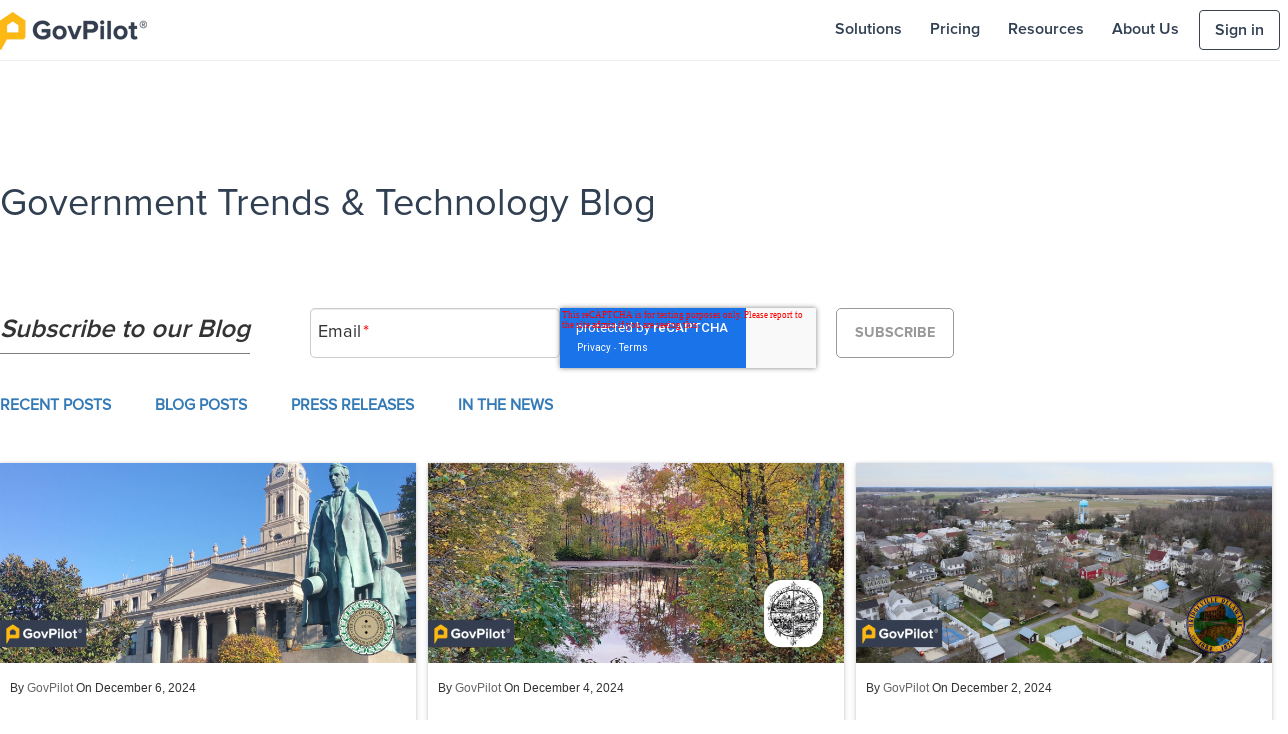

--- FILE ---
content_type: text/html; charset=UTF-8
request_url: https://www.govpilot.com/blog/author/govpilot-1/page/2
body_size: 11022
content:
<!doctype html><!--[if lt IE 7]> <html class="no-js lt-ie9 lt-ie8 lt-ie7" lang="en-us" > <![endif]--><!--[if IE 7]>    <html class="no-js lt-ie9 lt-ie8" lang="en-us" >        <![endif]--><!--[if IE 8]>    <html class="no-js lt-ie9" lang="en-us" >               <![endif]--><!--[if gt IE 8]><!--><html class="no-js" lang="en-us"><!--<![endif]--><head>
    <meta charset="utf-8">
    <meta http-equiv="X-UA-Compatible" content="IE=edge,chrome=1">
    <meta name="author" content="GovPilot">
    <meta name="description" content="Read the latest news from GovPilot, the operating system for local governments. (2)">
    <meta name="generator" content="HubSpot">
    <title>Blog-GovPilot Government Management Software | GovPilot (2)</title>
    <link rel="shortcut icon" href="https://www.govpilot.com/hubfs/favicon.ico">
    
<meta name="viewport" content="width=device-width, initial-scale=1">

    <script src="/hs/hsstatic/jquery-libs/static-1.1/jquery/jquery-1.7.1.js"></script>
<script>hsjQuery = window['jQuery'];</script>
    <meta property="og:description" content="Read the latest news from GovPilot, the operating system for local governments. (2)">
    <meta property="og:title" content="Blog-GovPilot Government Management Software | GovPilot (2)">
    <meta name="twitter:description" content="Read the latest news from GovPilot, the operating system for local governments. (2)">
    <meta name="twitter:title" content="Blog-GovPilot Government Management Software | GovPilot (2)">

    

    
    <style>
a.cta_button{-moz-box-sizing:content-box !important;-webkit-box-sizing:content-box !important;box-sizing:content-box !important;vertical-align:middle}.hs-breadcrumb-menu{list-style-type:none;margin:0px 0px 0px 0px;padding:0px 0px 0px 0px}.hs-breadcrumb-menu-item{float:left;padding:10px 0px 10px 10px}.hs-breadcrumb-menu-divider:before{content:'›';padding-left:10px}.hs-featured-image-link{border:0}.hs-featured-image{float:right;margin:0 0 20px 20px;max-width:50%}@media (max-width: 568px){.hs-featured-image{float:none;margin:0;width:100%;max-width:100%}}.hs-screen-reader-text{clip:rect(1px, 1px, 1px, 1px);height:1px;overflow:hidden;position:absolute !important;width:1px}
</style>

<link rel="stylesheet" href="https://www.govpilot.com/hubfs/hub_generated/module_assets/1/29822798993/1742063298499/module_Blog_Filter_Module_-_UC_August2018.min.css">
<link rel="stylesheet" href="https://www.govpilot.com/hubfs/hub_generated/module_assets/1/130750060193/1742063480325/module_footer_Links.min.css">
<link rel="stylesheet" href="https://www.govpilot.com/hubfs/hub_generated/module_assets/1/131350992297/1742063487862/module_Footer_CTA.min.css">
    

    
<!--  Added by GoogleTagManager integration -->
<script>
var _hsp = window._hsp = window._hsp || [];
window.dataLayer = window.dataLayer || [];
function gtag(){dataLayer.push(arguments);}

var useGoogleConsentModeV2 = true;
var waitForUpdateMillis = 1000;



var hsLoadGtm = function loadGtm() {
    if(window._hsGtmLoadOnce) {
      return;
    }

    if (useGoogleConsentModeV2) {

      gtag('set','developer_id.dZTQ1Zm',true);

      gtag('consent', 'default', {
      'ad_storage': 'denied',
      'analytics_storage': 'denied',
      'ad_user_data': 'denied',
      'ad_personalization': 'denied',
      'wait_for_update': waitForUpdateMillis
      });

      _hsp.push(['useGoogleConsentModeV2'])
    }

    (function(w,d,s,l,i){w[l]=w[l]||[];w[l].push({'gtm.start':
    new Date().getTime(),event:'gtm.js'});var f=d.getElementsByTagName(s)[0],
    j=d.createElement(s),dl=l!='dataLayer'?'&l='+l:'';j.async=true;j.src=
    'https://www.googletagmanager.com/gtm.js?id='+i+dl;f.parentNode.insertBefore(j,f);
    })(window,document,'script','dataLayer','GTM-PW5D855N');

    window._hsGtmLoadOnce = true;
};

_hsp.push(['addPrivacyConsentListener', function(consent){
  if(consent.allowed || (consent.categories && consent.categories.analytics)){
    hsLoadGtm();
  }
}]);

</script>

<!-- /Added by GoogleTagManager integration -->


<!-- Maintained by Besmir Alia https://besmir.alia.al -->
<meta name="google-site-verification" content="vBvxL1AMfI5JFMmhlWqxXp7YXnFMrrKOd04M9oZ9960">
<meta name="google-site-verification" content="8nNNJuOe0dlwxn8RhctTDmkW3g14vc0G4H3JjRSMqvg">

<!-- Global site tag (gtag.js) - Google Ads: 745755924 -->

<!-- OUTBRAIN -->
<script data-obct type="text/javascript">
  /** DO NOT MODIFY THIS CODE**/
  !function(_window, _document) {
    var OB_ADV_ID = '00bc81e9cea8add0d7e6d9c80ed4558af5';
    if (_window.obApi) {
      var toArray = function(object) {
        return Object.prototype.toString.call(object) === '[object Array]' ? object : [object];
      };
      _window.obApi.marketerId = toArray(_window.obApi.marketerId).concat(toArray(OB_ADV_ID));
      return;
    }
    var api = _window.obApi = function() {
      api.dispatch ? api.dispatch.apply(api, arguments) : api.queue.push(arguments);
    };
    api.version = '1.1';
    api.loaded = true;
    api.marketerId = OB_ADV_ID;
    api.queue = [];
    var tag = _document.createElement('script');
    tag.async = true;
    tag.src = '//amplify.outbrain.com/cp/obtp.js';
    tag.type = 'text/javascript';
    var script = _document.getElementsByTagName('script')[0];
    script.parentNode.insertBefore(tag, script);
  }(window, document);
 
  obApi('track', 'PAGE_VIEW');
</script>

<meta property="og:type" content="blog">
<meta name="twitter:card" content="summary">
<meta name="twitter:domain" content="www.govpilot.com">
<link rel="alternate" type="application/rss+xml" href="https://www.govpilot.com/blog/rss.xml">
<script src="//platform.linkedin.com/in.js" type="text/javascript">
    lang: en_US
</script>

<meta http-equiv="content-language" content="en-us">
<link rel="stylesheet" href="//7052064.fs1.hubspotusercontent-na1.net/hubfs/7052064/hub_generated/template_assets/DEFAULT_ASSET/1767118704405/template_layout.min.css">


<link rel="stylesheet" href="https://www.govpilot.com/hubfs/hub_generated/template_assets/1/30030981266/1742038552370/template_UC_blog_june20_styles.css">
<link rel="stylesheet" href="https://www.govpilot.com/hubfs/hub_generated/template_assets/1/62550092324/1742038566470/template_GovPilot-style-2022.css">

<meta name="twitter:site" content="@govpilot">
<link rel="prev" href="https://www.govpilot.com/blog/author/govpilot-1/page/1">
<link rel="next" href="https://www.govpilot.com/blog/author/govpilot-1/page/3">

</head>
<body class="ucBlog1 ucBlog1Listing   hs-blog-id-4552914844 hs-blog-listing" style="">
<!--  Added by GoogleTagManager integration -->
<noscript><iframe src="https://www.googletagmanager.com/ns.html?id=GTM-PW5D855N" height="0" width="0" style="display:none;visibility:hidden"></iframe></noscript>

<!-- /Added by GoogleTagManager integration -->

    <div class="header-container-wrapper">
    <div class="header-container container-fluid">

<div class="row-fluid-wrapper row-depth-1 row-number-1 ">
<div class="row-fluid ">
<div class="span12 widget-span widget-type-global_group " style="" data-widget-type="global_group" data-x="0" data-w="12">
<div class="" data-global-widget-path="generated_global_groups/62549120541.html"><div class="row-fluid-wrapper row-depth-1 row-number-1 ">
<div class="row-fluid ">
<div class="span12 widget-span widget-type-cell header-full-wh" style="" data-widget-type="cell" data-x="0" data-w="12">

<div class="row-fluid-wrapper row-depth-1 row-number-2 ">
<div class="row-fluid ">
<div class="span12 widget-span widget-type-cell page-center" style="" data-widget-type="cell" data-x="0" data-w="12">

<div class="row-fluid-wrapper row-depth-1 row-number-3 ">
<div class="row-fluid ">
<div class="span12 widget-span widget-type-cell desktop-nav" style="" data-widget-type="cell" data-x="0" data-w="12">

<div class="row-fluid-wrapper row-depth-1 row-number-4 ">
<div class="row-fluid ">
<div class="span3 widget-span widget-type-custom_widget image-logo" style="" data-widget-type="custom_widget" data-x="0" data-w="3">
<div id="hs_cos_wrapper_module_164029245454386" class="hs_cos_wrapper hs_cos_wrapper_widget hs_cos_wrapper_type_module widget-type-linked_image" style="" data-hs-cos-general-type="widget" data-hs-cos-type="module">
    






  



<span id="hs_cos_wrapper_module_164029245454386_" class="hs_cos_wrapper hs_cos_wrapper_widget hs_cos_wrapper_type_linked_image" style="" data-hs-cos-general-type="widget" data-hs-cos-type="linked_image"><a href="https://www.govpilot.com" target="_parent" id="hs-link-module_164029245454386_" style="border-width:0px;border:0px;"><img src="https://www.govpilot.com/hs-fs/hubfs/govpilot_logo2022.png?width=147&amp;height=38&amp;name=govpilot_logo2022.png" class="hs-image-widget " width="147" height="38" style="max-width: 100%; height: auto;" alt="govpilot_logo2022" title="govpilot_logo2022" loading="lazy" srcset="https://www.govpilot.com/hs-fs/hubfs/govpilot_logo2022.png?width=74&amp;height=19&amp;name=govpilot_logo2022.png 74w, https://www.govpilot.com/hs-fs/hubfs/govpilot_logo2022.png?width=147&amp;height=38&amp;name=govpilot_logo2022.png 147w, https://www.govpilot.com/hs-fs/hubfs/govpilot_logo2022.png?width=221&amp;height=57&amp;name=govpilot_logo2022.png 221w, https://www.govpilot.com/hs-fs/hubfs/govpilot_logo2022.png?width=294&amp;height=76&amp;name=govpilot_logo2022.png 294w, https://www.govpilot.com/hs-fs/hubfs/govpilot_logo2022.png?width=368&amp;height=95&amp;name=govpilot_logo2022.png 368w, https://www.govpilot.com/hs-fs/hubfs/govpilot_logo2022.png?width=441&amp;height=114&amp;name=govpilot_logo2022.png 441w" sizes="(max-width: 147px) 100vw, 147px"></a></span></div>

</div><!--end widget-span -->
<div class="span9 widget-span widget-type-menu custom-menu-primary desktop-menu" style="" data-widget-type="menu" data-x="3" data-w="9">
<div class="cell-wrapper layout-widget-wrapper">
<span id="hs_cos_wrapper_module_17749609" class="hs_cos_wrapper hs_cos_wrapper_widget hs_cos_wrapper_type_menu" style="" data-hs-cos-general-type="widget" data-hs-cos-type="menu"><div id="hs_menu_wrapper_module_17749609" class="hs-menu-wrapper active-branch flyouts hs-menu-flow-horizontal" role="navigation" data-sitemap-name="GovPilot Apr2017 Menu" data-menu-id="126761847849" aria-label="Navigation Menu">
 <ul role="menu">
  <li class="hs-menu-item hs-menu-depth-1" role="none"><a href="https://www.govpilot.com/catalog" role="menuitem">Solutions</a></li>
  <li class="hs-menu-item hs-menu-depth-1" role="none"><a href="https://www.govpilot.com/pricing" role="menuitem">Pricing</a></li>
  <li class="hs-menu-item hs-menu-depth-1 hs-item-has-children" role="none"><a href="javascript:;" aria-haspopup="true" aria-expanded="false" role="menuitem">Resources</a>
   <ul role="menu" class="hs-menu-children-wrapper">
    <li class="hs-menu-item hs-menu-depth-2" role="none"><a href="https://www.govpilot.com/blog" role="menuitem">GovTrends Blog</a></li>
    <li class="hs-menu-item hs-menu-depth-2" role="none"><a href="https://www.govpilot.com/case-studies" role="menuitem">Case Studies</a></li>
    <li class="hs-menu-item hs-menu-depth-2" role="none"><a href="https://www.govpilot.com/government-ebooks" role="menuitem">eBooks</a></li>
   </ul></li>
  <li class="hs-menu-item hs-menu-depth-1" role="none"><a href="https://www.govpilot.com/about" role="menuitem">About Us</a></li>
  <li class="hs-menu-item hs-menu-depth-1" role="none"><a href="/login" role="menuitem"><span class="sign-in">Sign in</span></a></li>
 </ul>
</div></span></div><!--end layout-widget-wrapper -->
</div><!--end widget-span -->
</div><!--end row-->
</div><!--end row-wrapper -->

<div class="row-fluid-wrapper row-depth-1 row-number-5 ">
<div class="row-fluid ">
<div class="span12 widget-span widget-type-raw_html " style="" data-widget-type="raw_html" data-x="0" data-w="12">
<div class="cell-wrapper layout-widget-wrapper">
<span id="hs_cos_wrapper_module_343920593" class="hs_cos_wrapper hs_cos_wrapper_widget hs_cos_wrapper_type_raw_html" style="" data-hs-cos-general-type="widget" data-hs-cos-type="raw_html"><script src="https://kit.fontawesome.com/2115332bb5.js" crossorigin="anonymous" async></script></span>
</div><!--end layout-widget-wrapper -->
</div><!--end widget-span -->
</div><!--end row-->
</div><!--end row-wrapper -->

</div><!--end widget-span -->
</div><!--end row-->
</div><!--end row-wrapper -->

</div><!--end widget-span -->
</div><!--end row-->
</div><!--end row-wrapper -->

<div class="row-fluid-wrapper row-depth-1 row-number-6 ">
<div class="row-fluid ">
<div class="span12 widget-span widget-type-cell mobile-nav" style="" data-widget-type="cell" data-x="0" data-w="12">

<div class="row-fluid-wrapper row-depth-1 row-number-7 ">
<div class="row-fluid ">
<div class="span12 widget-span widget-type-cell page-center" style="" data-widget-type="cell" data-x="0" data-w="12">

<div class="row-fluid-wrapper row-depth-1 row-number-8 ">
<div class="row-fluid ">
<div class="span12 widget-span widget-type-custom_widget mobile-top-nav" style="" data-widget-type="custom_widget" data-x="0" data-w="12">
<div id="hs_cos_wrapper_module_1643224694884341" class="hs_cos_wrapper hs_cos_wrapper_widget hs_cos_wrapper_type_module" style="" data-hs-cos-general-type="widget" data-hs-cos-type="module"><div class="mobile-trigger">
<i class="fa fa-2x fa-bars" aria-hidden="true"></i>
</div>
<div class="m-image-logo">
<a href="/"><img style="width: 100px;" data-constrained="true" src="https://www.govpilot.com/hs-fs/hubfs/govpilot_logo.png?width=100&amp;height=26&amp;name=govpilot_logo.png" alt="GovPilot government software logo" title="GovPilot government software logo" width="100" height="26" caption="false" srcset="https://www.govpilot.com/hs-fs/hubfs/govpilot_logo.png?width=50&amp;height=13&amp;name=govpilot_logo.png 50w, https://www.govpilot.com/hs-fs/hubfs/govpilot_logo.png?width=100&amp;height=26&amp;name=govpilot_logo.png 100w, https://www.govpilot.com/hs-fs/hubfs/govpilot_logo.png?width=150&amp;height=39&amp;name=govpilot_logo.png 150w, https://www.govpilot.com/hs-fs/hubfs/govpilot_logo.png?width=200&amp;height=52&amp;name=govpilot_logo.png 200w, https://www.govpilot.com/hs-fs/hubfs/govpilot_logo.png?width=250&amp;height=65&amp;name=govpilot_logo.png 250w, https://www.govpilot.com/hs-fs/hubfs/govpilot_logo.png?width=300&amp;height=78&amp;name=govpilot_logo.png 300w" sizes="(max-width: 100px) 100vw, 100px"></a>  
</div></div>

</div><!--end widget-span -->
</div><!--end row-->
</div><!--end row-wrapper -->

</div><!--end widget-span -->
</div><!--end row-->
</div><!--end row-wrapper -->

<div class="row-fluid-wrapper row-depth-1 row-number-9 ">
<div class="row-fluid ">
<div class="span12 widget-span widget-type-menu custom-menu-primary mobile-menu" style="" data-widget-type="menu" data-x="0" data-w="12">
<div class="cell-wrapper layout-widget-wrapper">
<span id="hs_cos_wrapper_module_503757767" class="hs_cos_wrapper hs_cos_wrapper_widget hs_cos_wrapper_type_menu" style="" data-hs-cos-general-type="widget" data-hs-cos-type="menu"><div id="hs_menu_wrapper_module_503757767" class="hs-menu-wrapper active-branch flyouts hs-menu-flow-horizontal" role="navigation" data-sitemap-name="GovPilot Apr2017 Mobile Menu" data-menu-id="126761847849" aria-label="Navigation Menu">
 <ul role="menu">
  <li class="hs-menu-item hs-menu-depth-1" role="none"><a href="https://www.govpilot.com/catalog" role="menuitem">Solutions</a></li>
  <li class="hs-menu-item hs-menu-depth-1" role="none"><a href="https://www.govpilot.com/pricing" role="menuitem">Pricing</a></li>
  <li class="hs-menu-item hs-menu-depth-1 hs-item-has-children" role="none"><a href="javascript:;" aria-haspopup="true" aria-expanded="false" role="menuitem">Resources</a>
   <ul role="menu" class="hs-menu-children-wrapper">
    <li class="hs-menu-item hs-menu-depth-2" role="none"><a href="https://www.govpilot.com/blog" role="menuitem">GovTrends Blog</a></li>
    <li class="hs-menu-item hs-menu-depth-2" role="none"><a href="https://www.govpilot.com/case-studies" role="menuitem">Case Studies</a></li>
    <li class="hs-menu-item hs-menu-depth-2" role="none"><a href="https://www.govpilot.com/government-ebooks" role="menuitem">eBooks</a></li>
   </ul></li>
  <li class="hs-menu-item hs-menu-depth-1" role="none"><a href="https://www.govpilot.com/about" role="menuitem">About Us</a></li>
  <li class="hs-menu-item hs-menu-depth-1" role="none"><a href="/login" role="menuitem"><span class="sign-in">Sign in</span></a></li>
 </ul>
</div></span></div><!--end layout-widget-wrapper -->
</div><!--end widget-span -->
</div><!--end row-->
</div><!--end row-wrapper -->

</div><!--end widget-span -->
</div><!--end row-->
</div><!--end row-wrapper -->

<div class="row-fluid-wrapper row-depth-1 row-number-10 ">
<div class="row-fluid ">
<div class="span12 widget-span widget-type-custom_widget " style="" data-widget-type="custom_widget" data-x="0" data-w="12">
<div id="hs_cos_wrapper_module_108993608" class="hs_cos_wrapper hs_cos_wrapper_widget hs_cos_wrapper_type_module" style="" data-hs-cos-general-type="widget" data-hs-cos-type="module"><div id="breaking-banner" style="display:none">
<a href="/free" class="breaking-banner-link"><strong>COVID-19 Response:</strong> Free cloud-based tools for local governments to facilitate remote work, social distancing, and information sharing. Learn more.</a>
</div></div>

</div><!--end widget-span -->
</div><!--end row-->
</div><!--end row-wrapper -->

</div><!--end widget-span -->
</div><!--end row-->
</div><!--end row-wrapper -->
</div>
</div><!--end widget-span -->
</div><!--end row-->
</div><!--end row-wrapper -->

    </div><!--end header -->
</div><!--end header wrapper -->

<div class="body-container-wrapper">
    <div class="body-container container-fluid">

<div class="row-fluid-wrapper row-depth-1 row-number-1 ">
<div class="row-fluid ">
<div class="span12 widget-span widget-type-cell page-center" style="" data-widget-type="cell" data-x="0" data-w="12">

<div class="row-fluid-wrapper row-depth-1 row-number-2 ">
<div class="row-fluid ">
<div class="span12 widget-span widget-type-custom_widget " style="" data-widget-type="custom_widget" data-x="0" data-w="12">
<div id="hs_cos_wrapper_module_167519225246276" class="hs_cos_wrapper hs_cos_wrapper_widget hs_cos_wrapper_type_module widget-type-header" style="" data-hs-cos-general-type="widget" data-hs-cos-type="module">



<span id="hs_cos_wrapper_module_167519225246276_" class="hs_cos_wrapper hs_cos_wrapper_widget hs_cos_wrapper_type_header" style="" data-hs-cos-general-type="widget" data-hs-cos-type="header"><h1>Government Trends &amp; Technology Blog</h1></span></div>

</div><!--end widget-span -->
</div><!--end row-->
</div><!--end row-wrapper -->

<div class="row-fluid-wrapper row-depth-1 row-number-3 ">
<div class="row-fluid ">
<div class="span12 widget-span widget-type-custom_widget " style="" data-widget-type="custom_widget" data-x="0" data-w="12">
<div id="hs_cos_wrapper_module_154292261948552" class="hs_cos_wrapper hs_cos_wrapper_widget hs_cos_wrapper_type_module" style="" data-hs-cos-general-type="widget" data-hs-cos-type="module"><div class="ucBlogFilter clearfix">
  <div>
    <h3>Subscribe to our Blog</h3>
    <span id="hs_cos_wrapper_module_154292261948552_" class="hs_cos_wrapper hs_cos_wrapper_widget hs_cos_wrapper_type_form" style="" data-hs-cos-general-type="widget" data-hs-cos-type="form"><h3 id="hs_cos_wrapper_form_273707315_title" class="hs_cos_wrapper form-title" data-hs-cos-general-type="widget_field" data-hs-cos-type="text"></h3>

<div id="hs_form_target_form_273707315"></div>









</span> 
  </div>
  
  <ul class="active-branch">
    <li><a href="https://www.govpilot.com/blog">Recent Posts</a></li>
    
    <li><a href="https://www.govpilot.com/blog/topic/blog#topic">Blog Posts</a></li>
    
    <li><a href="https://www.govpilot.com/blog/topic/press-release#topic">Press Releases</a></li>
    
    <li><a href="https://www.govpilot.com/blog/topic/news#topic">In the News</a></li>
    
  </ul>
</div></div>

</div><!--end widget-span -->
</div><!--end row-->
</div><!--end row-wrapper -->

<div class="row-fluid-wrapper row-depth-1 row-number-4 ">
<div class="row-fluid ">
<div class="span12 widget-span widget-type-blog_content " style="" data-widget-type="blog_content" data-x="0" data-w="12">
<div class="ucBlogSection">
  <div class="ucBlogListingWrapper cell-wrapper">
    <div class="ucPostListing">
      
      <div class="ucPostItem contents">
        
        <div class="ucPostInner">
          <a href="https://www.govpilot.com/blog/east-orange-nj-launches-new-govpilot-partnership-and-will-soon-implement-government-management-software-into-the-city" class="abso-link"></a>
          
          
          <div class="ucFeatureImageBg bg1">
            <img src="https://www.govpilot.com/hubfs/East%20Orange%20NJ.png" alt="East Orange, NJ Launches New GovPilot Partnership And Will Soon Implement Government Management Software Into The City" loading="lazy">
          </div>
          
          <div class="ucPostItemContent">  
            <div class="ucPostHeader"> 
              <div class="ucAuthorWrap">
                
                <span>By <a class="ucAuthorLink" href="https://www.govpilot.com/blog/author/govpilot-1">GovPilot</a></span>
                <span>On December 6, 2024</span>
              </div>
              <h2>
                <a href="https://www.govpilot.com/blog/east-orange-nj-launches-new-govpilot-partnership-and-will-soon-implement-government-management-software-into-the-city">East Orange, NJ Launches New GovPilot Partnership And Will Soon Implement Government Management Software Into The City</a>
              </h2>
            </div> 
            <div class="ucPostBody ucTotalWords" data-file="https://www.govpilot.com/blog/east-orange-nj-launches-new-govpilot-partnership-and-will-soon-implement-government-management-software-into-the-city" data-target="article">
              <p><em>East Orange, NJ just began a new partnership with the government management software provider to streamline operations and...</em></p><br>
            </div>
            <em class="ucTimeToRead">
              
              
              
              
              
              (<span class="ucEtaX">1</span> min read <span class="ucWords hide" style=""></span>)
                            
              
            
            </em>
            
            <p id="ucHubspotTopicData"> Tags:
              
              
              <a class="ucTopicLink" href="https://www.govpilot.com/blog/topic/press-release">Press Release</a>
              
              
            </p>
            
          </div>
        </div>
        
      </div> 
      
      <div class="ucPostItem contents">
        
        <div class="ucPostInner">
          <a href="https://www.govpilot.com/blog/upper-freehold-nj-launches-new-govpilot-partnership-and-will-soon-implement-government-management-software-into-the-township" class="abso-link"></a>
          
          
          <div class="ucFeatureImageBg bg1">
            <img src="https://www.govpilot.com/hubfs/Upper%20Freehold%20NJ.png" alt="Upper Freehold, NJ Launches New GovPilot Partnership And Will Soon Implement Government Management Software Into The Township" loading="lazy">
          </div>
          
          <div class="ucPostItemContent">  
            <div class="ucPostHeader"> 
              <div class="ucAuthorWrap">
                
                <span>By <a class="ucAuthorLink" href="https://www.govpilot.com/blog/author/govpilot-1">GovPilot</a></span>
                <span>On December 4, 2024</span>
              </div>
              <h2>
                <a href="https://www.govpilot.com/blog/upper-freehold-nj-launches-new-govpilot-partnership-and-will-soon-implement-government-management-software-into-the-township">Upper Freehold, NJ Launches New GovPilot Partnership And Will Soon Implement Government Management Software Into The Township</a>
              </h2>
            </div> 
            <div class="ucPostBody ucTotalWords" data-file="https://www.govpilot.com/blog/upper-freehold-nj-launches-new-govpilot-partnership-and-will-soon-implement-government-management-software-into-the-township" data-target="article">
              <p><em>Upper Freehold, NJ just began a new partnership with the government management software provider to streamline operations and...</em></p><br>
            </div>
            <em class="ucTimeToRead">
              
              
              
              
              
              (<span class="ucEtaX">1</span> min read <span class="ucWords hide" style=""></span>)
                            
              
            
            </em>
            
            <p id="ucHubspotTopicData"> Tags:
              
              
              <a class="ucTopicLink" href="https://www.govpilot.com/blog/topic/press-release">Press Release</a>
              
              
            </p>
            
          </div>
        </div>
        
      </div> 
      
      <div class="ucPostItem contents">
        
        <div class="ucPostInner">
          <a href="https://www.govpilot.com/blog/bridgeville-de-launches-new-govpilot-partnership-and-will-soon-implement-government-management-software-into-the-town" class="abso-link"></a>
          
          
          <div class="ucFeatureImageBg bg1">
            <img src="https://www.govpilot.com/hubfs/Bridgeville%20DE.png" alt="Bridgeville, DE Launches New GovPilot Partnership And Will Soon Implement Government Management Software Into The Town&nbsp;" loading="lazy">
          </div>
          
          <div class="ucPostItemContent">  
            <div class="ucPostHeader"> 
              <div class="ucAuthorWrap">
                
                <span>By <a class="ucAuthorLink" href="https://www.govpilot.com/blog/author/govpilot-1">GovPilot</a></span>
                <span>On December 2, 2024</span>
              </div>
              <h2>
                <a href="https://www.govpilot.com/blog/bridgeville-de-launches-new-govpilot-partnership-and-will-soon-implement-government-management-software-into-the-town">Bridgeville, DE Launches New GovPilot Partnership And Will Soon Implement Government Management Software Into The Town&nbsp;</a>
              </h2>
            </div> 
            <div class="ucPostBody ucTotalWords" data-file="https://www.govpilot.com/blog/bridgeville-de-launches-new-govpilot-partnership-and-will-soon-implement-government-management-software-into-the-town" data-target="article">
              <p><em>Bridgeville, DE just began a new partnership with the government management software provider to streamline operations...</em></p><br>
            </div>
            <em class="ucTimeToRead">
              
              
              
              
              
              (<span class="ucEtaX">1</span> min read <span class="ucWords hide" style=""></span>)
                            
              
            
            </em>
            
            <p id="ucHubspotTopicData"> Tags:
              
              
              <a class="ucTopicLink" href="https://www.govpilot.com/blog/topic/press-release">Press Release</a>
              
              
            </p>
            
          </div>
        </div>
        
      </div> 
      
      <div class="ucPostItem contents">
        
        <div class="ucPostInner">
          <a href="https://www.govpilot.com/blog/chesapeake-wv-deployed-bulk-pickup-module-with-govpilot" class="abso-link"></a>
          
          
          <div class="ucFeatureImageBg bg1">
            <img src="https://www.govpilot.com/hubfs/Chesapeake%20WV-2.png" alt="Chesapeake, WV Deployed Bulk Pickup Module With GovPilot" loading="lazy">
          </div>
          
          <div class="ucPostItemContent">  
            <div class="ucPostHeader"> 
              <div class="ucAuthorWrap">
                
                <span>By <a class="ucAuthorLink" href="https://www.govpilot.com/blog/author/govpilot-1">GovPilot</a></span>
                <span>On November 20, 2024</span>
              </div>
              <h2>
                <a href="https://www.govpilot.com/blog/chesapeake-wv-deployed-bulk-pickup-module-with-govpilot">Chesapeake, WV Deployed Bulk Pickup Module With GovPilot</a>
              </h2>
            </div> 
            <div class="ucPostBody ucTotalWords" data-file="https://www.govpilot.com/blog/chesapeake-wv-deployed-bulk-pickup-module-with-govpilot" data-target="article">
              <p><span style="background-color: #ffffff;"><em>Chesapeake, WV expands their partnership with the government management software provider to streamline operations and government...</em></span></p><br>
            </div>
            <em class="ucTimeToRead">
              
              
              
              
              
              (<span class="ucEtaX">1</span> min read <span class="ucWords hide" style=""></span>)
                            
              
            
            </em>
            
            <p id="ucHubspotTopicData"> Tags:
              
              
              <a class="ucTopicLink" href="https://www.govpilot.com/blog/topic/press-release">Press Release</a>
              
              
            </p>
            
          </div>
        </div>
        
      </div> 
      
      <div class="ucPostItem contents">
        
        <div class="ucPostInner">
          <a href="https://www.govpilot.com/blog/folly-beach-sc-deployed-short-term-rental-waitlist-module-with-govpilot" class="abso-link"></a>
          
          
          <div class="ucFeatureImageBg bg1">
            <img src="https://www.govpilot.com/hubfs/Folly%20Beach%20SC-1.png" alt="Folly Beach, SC Deployed Short Term Rental Waitlist Module With GovPilot" loading="lazy">
          </div>
          
          <div class="ucPostItemContent">  
            <div class="ucPostHeader"> 
              <div class="ucAuthorWrap">
                
                <span>By <a class="ucAuthorLink" href="https://www.govpilot.com/blog/author/govpilot-1">GovPilot</a></span>
                <span>On November 18, 2024</span>
              </div>
              <h2>
                <a href="https://www.govpilot.com/blog/folly-beach-sc-deployed-short-term-rental-waitlist-module-with-govpilot">Folly Beach, SC Deployed Short Term Rental Waitlist Module With GovPilot</a>
              </h2>
            </div> 
            <div class="ucPostBody ucTotalWords" data-file="https://www.govpilot.com/blog/folly-beach-sc-deployed-short-term-rental-waitlist-module-with-govpilot" data-target="article">
              <p><em>Folly Beach, SC expands their partnership with the government management software provider to streamline operations and...</em></p><br>
            </div>
            <em class="ucTimeToRead">
              
              
              
              
              
              (<span class="ucEtaX">1</span> min read <span class="ucWords hide" style=""></span>)
                            
              
            
            </em>
            
            <p id="ucHubspotTopicData"> Tags:
              
              
              <a class="ucTopicLink" href="https://www.govpilot.com/blog/topic/press-release">Press Release</a>
              
              
            </p>
            
          </div>
        </div>
        
      </div> 
      
      <div class="ucPostItem contents">
        
        <div class="ucPostInner">
          <a href="https://www.govpilot.com/blog/millstone-township-nj-deployed-opra-request-module-with-govpilot" class="abso-link"></a>
          
          
          <div class="ucFeatureImageBg bg1">
            <img src="https://www.govpilot.com/hubfs/Millstone%20Twp%2c%20NJ-2.png" alt="Millstone Township, NJ Deployed OPRA Request Module With GovPilot" loading="lazy">
          </div>
          
          <div class="ucPostItemContent">  
            <div class="ucPostHeader"> 
              <div class="ucAuthorWrap">
                
                <span>By <a class="ucAuthorLink" href="https://www.govpilot.com/blog/author/govpilot-1">GovPilot</a></span>
                <span>On November 15, 2024</span>
              </div>
              <h2>
                <a href="https://www.govpilot.com/blog/millstone-township-nj-deployed-opra-request-module-with-govpilot">Millstone Township, NJ Deployed OPRA Request Module With GovPilot</a>
              </h2>
            </div> 
            <div class="ucPostBody ucTotalWords" data-file="https://www.govpilot.com/blog/millstone-township-nj-deployed-opra-request-module-with-govpilot" data-target="article">
              <p><span style="background-color: #ffffff;"><em>Millstone Township, NJ expands their partnership with the government management software provider to streamline operations and...</em></span></p><br>
            </div>
            <em class="ucTimeToRead">
              
              
              
              
              
              (<span class="ucEtaX">1</span> min read <span class="ucWords hide" style=""></span>)
                            
              
            
            </em>
            
            <p id="ucHubspotTopicData"> Tags:
              
              
              <a class="ucTopicLink" href="https://www.govpilot.com/blog/topic/press-release">Press Release</a>
              
              
            </p>
            
          </div>
        </div>
        
      </div> 
      
    </div>
  </div>
</div>
<div class="ucCustomBlogPagination" style="display: none!important;">
  
   <a class="ucNextPostsLink" id="loadMore">VIEW MORE</a>
  
</div>
<!-- Numbered Pagination -->
<div class="blog-pagination">
    
    
    

    <div class="blog-pagination-left">
        <a class="prev-link" href="https://www.govpilot.com/blog/author/govpilot-1/page/1">❮</a>
        
            
        
    </div>
    <div class="blog-pagination-center">
        
            
            
                <a href="https://www.govpilot.com/blog/author/govpilot-1/page/1">1</a>
            
        
            
            
                <a class="active" href="https://www.govpilot.com/blog/author/govpilot-1/page/2">2</a>
            
        
            
            
                <a href="https://www.govpilot.com/blog/author/govpilot-1/page/3">3</a>
            
        
            
            
                <a href="https://www.govpilot.com/blog/author/govpilot-1/page/4">4</a>
            
        
            
            
                <a href="https://www.govpilot.com/blog/author/govpilot-1/page/5">5</a>
            
        
    </div>
    <div class="blog-pagination-right">
        
            
                <a class="elipses" href="https://www.govpilot.com/blog/author/govpilot-1/page/7">...</a>
                <a href="https://www.govpilot.com/blog/author/govpilot-1/page/51">51</a>
            
        
        <a class="next-link" href="https://www.govpilot.com/blog/author/govpilot-1/page/3">❯</a>
    </div>
</div>

<style>
  .blog-pagination {
    display: block;
    text-align: center;
    margin-bottom: 40px;
}
.blog-pagination > div {
    display: inline-block;
}
.blog-pagination-left {
    text-align: right;
}
.blog-pagination-right {
    text-align: left;
}
.blog-pagination a {
    display: inline-block;
    text-align: center;
    border-radius: 4px;
    padding: 5px 10px;
}
.blog-pagination a:hover,
.blog-pagination a:focus {
    background-color: #c8ecff;
    text-decoration: none;
}
.blog-pagination a.elipses {
    border: 0;
}
.blog-pagination a.active {
    background-color: #f5f5f5;
    color: #666;
    pointer-events: none;
    cursor: default;
}
.blog-pagination a.next-link,
.blog-pagination a.prev-link {
    background-color: #666;
    color: #fff;
}
.blog-pagination a.next-link:hover,
.blog-pagination a.prev-link:hover {
    background-color: #008cd4;
    color: #fff;
}
</style>


</div>

</div><!--end row-->
</div><!--end row-wrapper -->

</div><!--end widget-span -->
</div><!--end row-->
</div><!--end row-wrapper -->

<div class="row-fluid-wrapper row-depth-1 row-number-5 ">
<div class="row-fluid ">
<div class="span12 widget-span widget-type-custom_widget " style="" data-widget-type="custom_widget" data-x="0" data-w="12">
<div id="hs_cos_wrapper_module_154239833048171" class="hs_cos_wrapper hs_cos_wrapper_widget hs_cos_wrapper_type_module" style="" data-hs-cos-general-type="widget" data-hs-cos-type="module"></div>

</div><!--end widget-span -->
</div><!--end row-->
</div><!--end row-wrapper -->

    </div><!--end body -->
</div><!--end body wrapper -->

<div class="footer-container-wrapper">
    <div class="footer-container container-fluid">

<div class="row-fluid-wrapper row-depth-1 row-number-1 ">
<div class="row-fluid ">
<div class="span12 widget-span widget-type-custom_widget " style="min-height:0px;" data-widget-type="custom_widget" data-x="0" data-w="12">
<div id="hs_cos_wrapper_module_15380761776232045" class="hs_cos_wrapper hs_cos_wrapper_widget hs_cos_wrapper_type_module" style="" data-hs-cos-general-type="widget" data-hs-cos-type="module"><!-- <script src='//cdn2.hubspot.net/hubfs/313589/Campaign_Creators/Js/InfiniteScroll-Masonry.js'></script> -->
<script src="//cdn2.hubspot.net/hubfs/313589/Campaign_Creators/Js/readingTime.min.js"></script>
<script>

  /**
 * Infinite Scroll + Masonry + ImagesLoaded
 */

//   (function() {

//     // Main content container
//     var $container = $('.ucBlogListingWrapper:not(.ucSimpleListing) > .ucPostListing');


//     // Infinite Scroll
//     $container.infinitescroll({

//       // selector for the paged navigation (it will be hidden)
//       navSelector  : ".ucCustomBlogPagination",
//       // selector for the NEXT link (to page 2)
//       nextSelector : "a.ucNextPostsLink",
//       // selector for all items you'll retrieve
//       itemSelector : ".ucBlogListingWrapper > .ucPostListing > .ucPostItem",

//       // finished message
//       loading: {
//         finishedMsg: 'No more pages to load.'
//       }
//     },

//                               // Trigger Masonry as a callback
//                               function( newElements ) {
//       // hide new items while they are loading
//       var $newElems = $( newElements ).css({ opacity: 0 });
//       // ensure that images load before adding to masonry layout
//       $newElems.imagesLoaded(function(){
//         // show elems now they're ready
//         $newElems.animate({ opacity: 1 });
//         $container.masonry( 'appended', $newElems, true );
//       });

//       $('.ucTotalWords').each(function() {
//         $(this).readingTime({
//           wordsPerMinute: 200,
//           readingTimeTarget: $(this).siblings('.ucTimeToRead').find('.ucEta').addClass('abc'),
//           wordCountTarget: $(this).siblings('.ucTimeToRead').find('.ucWords').addClass('babc'),
//           remotePath: $(this).attr('data-file'),
//           remoteTarget: $(this).attr('data-target')
//         });
//       });



//     });

//     // Pause Infinite Scroll
//     $(window).unbind('.infscr');

//     // Resume Infinite Scroll
//     $('a.ucNextPostsLink').click(function(){
//       $container.infinitescroll('retrieve');
//       return false;
//     });

//   })();

//   $('.ucTotalWords').each(function() {
//     $(this).readingTime({
//       wordsPerMinute: 200,
//       readingTimeTarget: $(this).siblings('.ucTimeToRead').find('.ucEta').addClass('abc'),
//       wordCountTarget: $(this).siblings('.ucTimeToRead').find('.ucWords').addClass('babc'),
//       remotePath: $(this).attr('data-file'),
//       remoteTarget: $(this).attr('data-target')
//     });
//   });
</script></div>

</div><!--end widget-span -->
</div><!--end row-->
</div><!--end row-wrapper -->

<div class="row-fluid-wrapper row-depth-1 row-number-2 ">
<div class="row-fluid ">
<div class="span12 widget-span widget-type-global_group " style="" data-widget-type="global_group" data-x="0" data-w="12">
<div class="" data-global-widget-path="generated_global_groups/25845076122.html"><div class="row-fluid-wrapper row-depth-1 row-number-1 ">
<div class="row-fluid ">
<div class="span12 widget-span widget-type-cell footer2020-full-wh" style="" data-widget-type="cell" data-x="0" data-w="12">

<div class="row-fluid-wrapper row-depth-1 row-number-2 ">
<div class="row-fluid ">
<div class="span12 widget-span widget-type-cell page-center" style="" data-widget-type="cell" data-x="0" data-w="12">

<div class="row-fluid-wrapper row-depth-1 row-number-3 ">
<div class="row-fluid ">
<div class="span12 widget-span widget-type-cell footer-top" style="" data-widget-type="cell" data-x="0" data-w="12">

<div class="row-fluid-wrapper row-depth-1 row-number-4 ">
<div class="row-fluid ">
<div class="span3 widget-span widget-type-cell footer-box" style="" data-widget-type="cell" data-x="0" data-w="3">

<div class="row-fluid-wrapper row-depth-2 row-number-1 ">
<div class="row-fluid ">
<div class="span12 widget-span widget-type-rich_text footer2020-links" style="" data-widget-type="rich_text" data-x="0" data-w="12">
<div class="cell-wrapper layout-widget-wrapper">
<span id="hs_cos_wrapper_module_1388499827397609" class="hs_cos_wrapper hs_cos_wrapper_widget hs_cos_wrapper_type_rich_text" style="" data-hs-cos-general-type="widget" data-hs-cos-type="rich_text"><div class="footer-menu-item">204 East Main Street</div>
<div class="footer-menu-item">Manasquan, NJ 08736</div>
<div class="footer-menu-item"><span><span dir="ltr"><a rel="noreferrer noopener" title="tel:+1%20(888)-711-3399" target="_blank">+1 (888) 711-3399</a></span></span></div>
<div class="footer-menu-item"><a href="mailto:sales@govpilot.com" rel="noopener" aria-label="Contact Sales"><span></span></a>
<div><a href="mailto:sales@govpilot.com" rel="noopener" aria-label="Email: sales@govpilot.com">sales@govpilot.com</a> <a href="mailto:sales@govpilot.com" rel="noopener" aria-label="Email: sales@govpilot.com"></a></div>
</div></span>
</div><!--end layout-widget-wrapper -->
</div><!--end widget-span -->
</div><!--end row-->
</div><!--end row-wrapper -->

</div><!--end widget-span -->
<div class="span3 widget-span widget-type-cell footer-box" style="" data-widget-type="cell" data-x="3" data-w="3">

<div class="row-fluid-wrapper row-depth-2 row-number-2 ">
<div class="row-fluid ">
<div class="span12 widget-span widget-type-custom_widget " style="" data-widget-type="custom_widget" data-x="0" data-w="12">
<div id="hs_cos_wrapper_module_1692884808100199" class="hs_cos_wrapper hs_cos_wrapper_widget hs_cos_wrapper_type_module" style="" data-hs-cos-general-type="widget" data-hs-cos-type="module"><div class="links-container">
  
    
     <div class="extraCSS">
       <a class="footer-header" href="https://www.govpilot.com/catalog">
      Government Software Solutions
    </a>
      </div>
  
  <div class="footer-links">
  
    <a class="footer-link" href="https://www.govpilot.com/building-and-construction-permitting-software">
      Construction Department Software
      </a>
      
  
    <a class="footer-link" href="https://www.govpilot.com/code-enforcement-software">
      Code Enforcement Software
      </a>
      
  
    <a class="footer-link" href="https://www.govpilot.com/municipal-clerks-software">
      Clerk's Department Software
      </a>
      
  
    <a class="footer-link" href="https://www.govpilot.com/public-works-software">
      DPW Software
      </a>
      
  
    <a class="footer-link" href="https://www.govpilot.com/government-it-management-software">
      Government IT Software
      </a>
      
  
    <a class="footer-link" href="https://www.govpilot.com/catalog">
      See Tech Solutions For All Municipal Departments
      </a>
      
  
  </div>
  
</div></div>

</div><!--end widget-span -->
</div><!--end row-->
</div><!--end row-wrapper -->

<div class="row-fluid-wrapper row-depth-2 row-number-3 ">
<div class="row-fluid ">
<div class="span12 widget-span widget-type-custom_widget " style="" data-widget-type="custom_widget" data-x="0" data-w="12">
<div id="hs_cos_wrapper_module_1692884849561234" class="hs_cos_wrapper hs_cos_wrapper_widget hs_cos_wrapper_type_module" style="" data-hs-cos-general-type="widget" data-hs-cos-type="module"><div class="links-container">
  
    
    <p class="footer-header">
      Key Features &amp; Apps
    </p>
  
  <div class="footer-links">
  
    <a class="footer-link" href="https://www.govpilot.com/planning-and-zoning-software/gis-map">
      GIS Mapping
      </a>
      
  
    <a class="footer-link" href="https://www.govpilot.com/govalert">
      GovAlert
      </a>
      
  
    <a class="footer-link" href="https://www.govpilot.com/govinspect">
      GovInspect
      </a>
      
  
    <a class="footer-link" href="https://www.govpilot.com/integrations-partnerships">
      3rd Party Integrations
      </a>
      
  
  </div>
  
</div></div>

</div><!--end widget-span -->
</div><!--end row-->
</div><!--end row-wrapper -->

</div><!--end widget-span -->
<div class="span3 widget-span widget-type-cell footer-box" style="" data-widget-type="cell" data-x="6" data-w="3">

<div class="row-fluid-wrapper row-depth-2 row-number-4 ">
<div class="row-fluid ">
<div class="span12 widget-span widget-type-custom_widget " style="" data-widget-type="custom_widget" data-x="0" data-w="12">
<div id="hs_cos_wrapper_module_1692884822414212" class="hs_cos_wrapper hs_cos_wrapper_widget hs_cos_wrapper_type_module" style="" data-hs-cos-general-type="widget" data-hs-cos-type="module"><div class="links-container">
  
    
    <p class="footer-header">
      Resources
    </p>
  
  <div class="footer-links">
  
    <a class="footer-link" href="https://www.govpilot.com/blog">
      GovTrends Blog
      </a>
      
        <ul class="sub-links">
          
          <li class="li-style">
              <a href="https://www.govpilot.com/blog/local-government-revenue-generation" class="footer-link extraSS">Revenue Source Ideas for Governments</a>
          </li>
          
          <li class="li-style">
              <a href="https://www.govpilot.com/blog/modern-local-government-challenges" class="footer-link extraSS">Modern Government Challenges &amp; Solutions</a>
          </li>
          
          <li class="li-style">
              <a href="https://www.govpilot.com/blog/local-government-budget-planning" class="footer-link extraSS">Budgeting Planning Tips for Local Governments</a>
          </li>
          
        </ul>
      
  
    <a class="footer-link" href="https://www.govpilot.com/case-studies">
      Case Studies
      </a>
      
  
    <a class="footer-link" href="https://www.govpilot.com/government-ebooks">
      eBooks
      </a>
      
  
  </div>
  
</div></div>

</div><!--end widget-span -->
</div><!--end row-->
</div><!--end row-wrapper -->

</div><!--end widget-span -->
<div class="span3 widget-span widget-type-cell footer-box" style="" data-widget-type="cell" data-x="9" data-w="3">

<div class="row-fluid-wrapper row-depth-2 row-number-5 ">
<div class="row-fluid ">
<div class="span12 widget-span widget-type-custom_widget " style="" data-widget-type="custom_widget" data-x="0" data-w="12">
<div id="hs_cos_wrapper_module_1692884842753232" class="hs_cos_wrapper hs_cos_wrapper_widget hs_cos_wrapper_type_module" style="" data-hs-cos-general-type="widget" data-hs-cos-type="module"><div class="links-container">
  
    
     <div class="extraCSS">
       <a class="footer-header" href="https://www.govpilot.com/about">
      About GovPilot
    </a>
      </div>
  
  <div class="footer-links">
  
    <a class="footer-link" href="https://www.govpilot.com/contact">
      Contact Us
      </a>
      
  
    <a class="footer-link" href="https://www.govpilot.com/careers">
      Careers
      </a>
      
  
    <a class="footer-link" href="https://www.govpilot.com/security-overview">
      Security Overview
      </a>
      
  
    <a class="footer-link" href="https://www.govpilot.com/sitemap.xml">
      Sitemap
      </a>
      
  
    <a class="footer-link" href="https://www.govpilot.com/terms-and-conditions">
      Terms of Use | Privacy Policy
      </a>
      
  
    <a class="footer-link" href="">
      
      </a>
      
  
  </div>
  
</div></div>

</div><!--end widget-span -->
</div><!--end row-->
</div><!--end row-wrapper -->

<div class="row-fluid-wrapper row-depth-2 row-number-6 ">
<div class="row-fluid ">
<div class="span12 widget-span widget-type-rich_text " style="" data-widget-type="rich_text" data-x="0" data-w="12">
<div class="cell-wrapper layout-widget-wrapper">
<span id="hs_cos_wrapper_module_14918664050891099" class="hs_cos_wrapper hs_cos_wrapper_widget hs_cos_wrapper_type_rich_text" style="" data-hs-cos-general-type="widget" data-hs-cos-type="rich_text"><div class=""><a class="fl mr20" target="_blank" href="https://www.linkedin.com/company/govpilot" rel="noopener" aria-label="LinkedIn"><i class="fa fa-2x fa-linkedin" aria-hidden="true"></i></a> <a class="fl mr20" target="_blank" href="https://www.youtube.com/channel/UCBSXtRXKBWKAbh-xoBdj9Ew" rel="noopener" aria-label="YouTube"><i class="fa fa-2x fa-youtube" aria-hidden="true"></i></a> <a class="fl mr20" target="_blank" href="https://www.twitter.com/govpilot" rel="noopener" aria-label="Twitter"><i class="fa fa-2x fa-twitter" aria-hidden="true"></i></a> <a class="fl mr20" target="_blank" href="https://www.facebook.com/govpilot" rel="noopener" aria-label="Facebook"><i class="fa fa-2x fa-facebook" aria-hidden="true"></i></a> <a class="fl mr20" target="_blank" href="https://instagram.com/govpilot" rel="noopener" aria-label="Instagram"><i class="fa fa-2x fa-instagram" aria-hidden="true"></i></a></div></span>
</div><!--end layout-widget-wrapper -->
</div><!--end widget-span -->
</div><!--end row-->
</div><!--end row-wrapper -->

</div><!--end widget-span -->
</div><!--end row-->
</div><!--end row-wrapper -->

</div><!--end widget-span -->
</div><!--end row-->
</div><!--end row-wrapper -->

<div class="row-fluid-wrapper row-depth-1 row-number-1 ">
<div class="row-fluid ">
<div class="span12 widget-span widget-type-cell page-center" style="" data-widget-type="cell" data-x="0" data-w="12">

<div class="row-fluid-wrapper row-depth-1 row-number-2 ">
<div class="row-fluid ">
<div class="span12 widget-span widget-type-custom_widget " style="" data-widget-type="custom_widget" data-x="0" data-w="12">
<div id="hs_cos_wrapper_module_1692884877361238" class="hs_cos_wrapper hs_cos_wrapper_widget hs_cos_wrapper_type_module" style="" data-hs-cos-general-type="widget" data-hs-cos-type="module"><div class="cta-container">
    
      <div class="btn-group">
        <span id="hs_cos_wrapper_module_1692884877361238_" class="hs_cos_wrapper hs_cos_wrapper_widget hs_cos_wrapper_type_cta" style="" data-hs-cos-general-type="widget" data-hs-cos-type="cta"><!--HubSpot Call-to-Action Code --><span class="hs-cta-wrapper" id="hs-cta-wrapper-493a072d-06ee-49ba-9aeb-5d7646f2a098"><span class="hs-cta-node hs-cta-493a072d-06ee-49ba-9aeb-5d7646f2a098" id="hs-cta-493a072d-06ee-49ba-9aeb-5d7646f2a098"><!--[if lte IE 8]><div id="hs-cta-ie-element"></div><![endif]--><a href="https://cta-redirect.hubspot.com/cta/redirect/2857984/493a072d-06ee-49ba-9aeb-5d7646f2a098"><img class="hs-cta-img" id="hs-cta-img-493a072d-06ee-49ba-9aeb-5d7646f2a098" style="border-width:0px;" src="https://no-cache.hubspot.com/cta/default/2857984/493a072d-06ee-49ba-9aeb-5d7646f2a098.png" alt="Schedule a Free Consultation"></a></span><script charset="utf-8" src="/hs/cta/cta/current.js"></script><script type="text/javascript"> hbspt.cta._relativeUrls=true;hbspt.cta.load(2857984, '493a072d-06ee-49ba-9aeb-5d7646f2a098', {"useNewLoader":"true","region":"na1"}); </script></span><!-- end HubSpot Call-to-Action Code --></span>                      
        </div>
    
  </div></div>

</div><!--end widget-span -->
</div><!--end row-->
</div><!--end row-wrapper -->

</div><!--end widget-span -->
</div><!--end row-->
</div><!--end row-wrapper -->

<div class="row-fluid-wrapper row-depth-1 row-number-3 ">
<div class="row-fluid ">
<div class="span12 widget-span widget-type-cell footer-logos" style="" data-widget-type="cell" data-x="0" data-w="12">

<div class="row-fluid-wrapper row-depth-1 row-number-4 ">
<div class="row-fluid ">
<div class="span12 widget-span widget-type-cell " style="" data-widget-type="cell" data-x="0" data-w="12">

<div class="row-fluid-wrapper row-depth-2 row-number-1 ">
<div class="row-fluid ">
<div class="span3 widget-span widget-type-custom_widget " style="" data-widget-type="custom_widget" data-x="0" data-w="3">
<div id="hs_cos_wrapper_module_1746211894600260" class="hs_cos_wrapper hs_cos_wrapper_widget hs_cos_wrapper_type_module widget-type-space" style="" data-hs-cos-general-type="widget" data-hs-cos-type="module"><span class="hs-horizontal-spacer"></span></div>

</div><!--end widget-span -->
<div class="span2 widget-span widget-type-custom_widget " style="" data-widget-type="custom_widget" data-x="3" data-w="2">
<div id="hs_cos_wrapper_module_1581633478902147" class="hs_cos_wrapper hs_cos_wrapper_widget hs_cos_wrapper_type_module widget-type-linked_image" style="" data-hs-cos-general-type="widget" data-hs-cos-type="module">
    






  



<span id="hs_cos_wrapper_module_1581633478902147_" class="hs_cos_wrapper hs_cos_wrapper_widget hs_cos_wrapper_type_linked_image" style="" data-hs-cos-general-type="widget" data-hs-cos-type="linked_image"><img src="https://www.govpilot.com/hs-fs/hubfs/GT100%202025.jpg?width=151&amp;height=98&amp;name=GT100%202025.jpg" class="hs-image-widget " width="151" height="98" style="max-width: 100%; height: auto;" alt="GT100 2025" title="GT100 2025" loading="lazy" srcset="https://www.govpilot.com/hs-fs/hubfs/GT100%202025.jpg?width=76&amp;height=49&amp;name=GT100%202025.jpg 76w, https://www.govpilot.com/hs-fs/hubfs/GT100%202025.jpg?width=151&amp;height=98&amp;name=GT100%202025.jpg 151w, https://www.govpilot.com/hs-fs/hubfs/GT100%202025.jpg?width=227&amp;height=147&amp;name=GT100%202025.jpg 227w, https://www.govpilot.com/hs-fs/hubfs/GT100%202025.jpg?width=302&amp;height=196&amp;name=GT100%202025.jpg 302w, https://www.govpilot.com/hs-fs/hubfs/GT100%202025.jpg?width=378&amp;height=245&amp;name=GT100%202025.jpg 378w, https://www.govpilot.com/hs-fs/hubfs/GT100%202025.jpg?width=453&amp;height=294&amp;name=GT100%202025.jpg 453w" sizes="(max-width: 151px) 100vw, 151px"></span></div>

</div><!--end widget-span -->
<div class="span2 widget-span widget-type-custom_widget " style="display: flex;
justify-content: center" data-widget-type="custom_widget" data-x="5" data-w="2">
<div id="hs_cos_wrapper_module_1610401279638233" class="hs_cos_wrapper hs_cos_wrapper_widget hs_cos_wrapper_type_module widget-type-linked_image" style="" data-hs-cos-general-type="widget" data-hs-cos-type="module">
    






  



<span id="hs_cos_wrapper_module_1610401279638233_" class="hs_cos_wrapper hs_cos_wrapper_widget hs_cos_wrapper_type_linked_image" style="" data-hs-cos-general-type="widget" data-hs-cos-type="linked_image"><img src="https://www.govpilot.com/hs-fs/hubfs/SOC%202%202025.png?width=95&amp;height=98&amp;name=SOC%202%202025.png" class="hs-image-widget " width="95" height="98" style="max-width: 100%; height: auto;" alt="SOC 2 2025" title="SOC 2 2025" loading="lazy" srcset="https://www.govpilot.com/hs-fs/hubfs/SOC%202%202025.png?width=48&amp;height=49&amp;name=SOC%202%202025.png 48w, https://www.govpilot.com/hs-fs/hubfs/SOC%202%202025.png?width=95&amp;height=98&amp;name=SOC%202%202025.png 95w, https://www.govpilot.com/hs-fs/hubfs/SOC%202%202025.png?width=143&amp;height=147&amp;name=SOC%202%202025.png 143w, https://www.govpilot.com/hs-fs/hubfs/SOC%202%202025.png?width=190&amp;height=196&amp;name=SOC%202%202025.png 190w, https://www.govpilot.com/hs-fs/hubfs/SOC%202%202025.png?width=238&amp;height=245&amp;name=SOC%202%202025.png 238w, https://www.govpilot.com/hs-fs/hubfs/SOC%202%202025.png?width=285&amp;height=294&amp;name=SOC%202%202025.png 285w" sizes="(max-width: 95px) 100vw, 95px"></span></div>

</div><!--end widget-span -->
<div class="span2 widget-span widget-type-custom_widget " style="" data-widget-type="custom_widget" data-x="7" data-w="2">
<div id="hs_cos_wrapper_module_1610401307550266" class="hs_cos_wrapper hs_cos_wrapper_widget hs_cos_wrapper_type_module widget-type-linked_image" style="" data-hs-cos-general-type="widget" data-hs-cos-type="module">
    






  



<span id="hs_cos_wrapper_module_1610401307550266_" class="hs_cos_wrapper hs_cos_wrapper_widget hs_cos_wrapper_type_linked_image" style="" data-hs-cos-general-type="widget" data-hs-cos-type="linked_image"><img src="https://www.govpilot.com/hs-fs/hubfs/Capterra%202025.jpeg?width=187&amp;height=98&amp;name=Capterra%202025.jpeg" class="hs-image-widget " width="187" height="98" style="max-width: 100%; height: auto;" alt="Capterra 2025" title="Capterra 2025" loading="lazy" srcset="https://www.govpilot.com/hs-fs/hubfs/Capterra%202025.jpeg?width=94&amp;height=49&amp;name=Capterra%202025.jpeg 94w, https://www.govpilot.com/hs-fs/hubfs/Capterra%202025.jpeg?width=187&amp;height=98&amp;name=Capterra%202025.jpeg 187w, https://www.govpilot.com/hs-fs/hubfs/Capterra%202025.jpeg?width=281&amp;height=147&amp;name=Capterra%202025.jpeg 281w, https://www.govpilot.com/hs-fs/hubfs/Capterra%202025.jpeg?width=374&amp;height=196&amp;name=Capterra%202025.jpeg 374w, https://www.govpilot.com/hs-fs/hubfs/Capterra%202025.jpeg?width=468&amp;height=245&amp;name=Capterra%202025.jpeg 468w, https://www.govpilot.com/hs-fs/hubfs/Capterra%202025.jpeg?width=561&amp;height=294&amp;name=Capterra%202025.jpeg 561w" sizes="(max-width: 187px) 100vw, 187px"></span></div>

</div><!--end widget-span -->
<div class="span3 widget-span widget-type-custom_widget " style="" data-widget-type="custom_widget" data-x="9" data-w="3">
<div id="hs_cos_wrapper_module_1746211898535261" class="hs_cos_wrapper hs_cos_wrapper_widget hs_cos_wrapper_type_module widget-type-space" style="" data-hs-cos-general-type="widget" data-hs-cos-type="module"><span class="hs-horizontal-spacer"></span></div>

</div><!--end widget-span -->
</div><!--end row-->
</div><!--end row-wrapper -->

</div><!--end widget-span -->
</div><!--end row-->
</div><!--end row-wrapper -->

</div><!--end widget-span -->
</div><!--end row-->
</div><!--end row-wrapper -->

<div class="row-fluid-wrapper row-depth-1 row-number-1 ">
<div class="row-fluid ">
<div class="span12 widget-span widget-type-cell footer-bottom" style="" data-widget-type="cell" data-x="0" data-w="12">

<div class="row-fluid-wrapper row-depth-1 row-number-2 ">
<div class="row-fluid ">
<div class="span12 widget-span widget-type-raw_jinja " style="" data-widget-type="raw_jinja" data-x="0" data-w="12">
<span class="mr20">©2015 - 2026 GOVPILOT. ALL RIGHTS RESERVED</span>
<a class="bottom-link mr20" href="/terms-and-conditions">PRIVACY POLICY</a>
<span class="mr10">800.491.6732</span>
<a class="bottom-link" href="mailto:INFO@GOVPILOT.COM">info@govpilot.com</a></div><!--end widget-span -->

</div><!--end row-->
</div><!--end row-wrapper -->

</div><!--end widget-span -->
</div><!--end row-->
</div><!--end row-wrapper -->

</div><!--end widget-span -->
</div><!--end row-->
</div><!--end row-wrapper -->

</div><!--end widget-span -->
</div><!--end row-->
</div><!--end row-wrapper -->

<div class="row-fluid-wrapper row-depth-1 row-number-3 ">
<div class="row-fluid ">
<div class="span12 widget-span widget-type-raw_html " style="display: none;" data-widget-type="raw_html" data-x="0" data-w="12">
<div class="cell-wrapper layout-widget-wrapper">
<span id="hs_cos_wrapper_module_1491856259407848" class="hs_cos_wrapper hs_cos_wrapper_widget hs_cos_wrapper_type_raw_html" style="" data-hs-cos-general-type="widget" data-hs-cos-type="raw_html"><!-- start Main.js DO NOT REMOVE -->
<!-- end Main.js --></span>
</div><!--end layout-widget-wrapper -->
</div><!--end widget-span -->
</div><!--end row-->
</div><!--end row-wrapper -->
</div>
</div><!--end widget-span -->
</div><!--end row-->
</div><!--end row-wrapper -->

    </div><!--end footer -->
</div><!--end footer wrapper -->

    
<!-- HubSpot performance collection script -->
<script defer src="/hs/hsstatic/content-cwv-embed/static-1.1293/embed.js"></script>
<script src="https://www.govpilot.com/hubfs/hub_generated/template_assets/1/29822541369/1742038550444/template_UC_August2018-Main.min.js"></script>
<script>
var hsVars = hsVars || {}; hsVars['language'] = 'en-us';
</script>

<script src="/hs/hsstatic/cos-i18n/static-1.53/bundles/project.js"></script>
<script src="/hs/hsstatic/keyboard-accessible-menu-flyouts/static-1.17/bundles/project.js"></script>
<script src="https://www.govpilot.com/hubfs/hub_generated/module_assets/1/29822798993/1742063298499/module_Blog_Filter_Module_-_UC_August2018.min.js"></script>

    <!--[if lte IE 8]>
    <script charset="utf-8" src="https://js.hsforms.net/forms/v2-legacy.js"></script>
    <![endif]-->

<script data-hs-allowed="true" src="/_hcms/forms/v2.js"></script>

    <script data-hs-allowed="true">
        var options = {
            portalId: '2857984',
            formId: 'cd31ba6e-6651-455c-98f2-4cf67ef3d000',
            formInstanceId: '6744',
            
            pageId: '4552914844',
            
            region: 'na1',
            
            
            
            
            
            
            inlineMessage: "Thank you for your interest in GovPilot.",
            
            
            rawInlineMessage: "Thank you for your interest in GovPilot.",
            
            
            hsFormKey: "af379e5f99bfff0fc5f51618296af92f",
            
            
            css: '',
            target: '#hs_form_target_form_273707315',
            
            
            
            
            
            
            
            contentType: "listing-page",
            
            
            
            formsBaseUrl: '/_hcms/forms/',
            
            
            
            formData: {
                cssClass: 'hs-form stacked hs-custom-form'
            }
        };

        options.getExtraMetaDataBeforeSubmit = function() {
            var metadata = {};
            

            if (hbspt.targetedContentMetadata) {
                var count = hbspt.targetedContentMetadata.length;
                var targetedContentData = [];
                for (var i = 0; i < count; i++) {
                    var tc = hbspt.targetedContentMetadata[i];
                     if ( tc.length !== 3) {
                        continue;
                     }
                     targetedContentData.push({
                        definitionId: tc[0],
                        criterionId: tc[1],
                        smartTypeId: tc[2]
                     });
                }
                metadata["targetedContentMetadata"] = JSON.stringify(targetedContentData);
            }

            return metadata;
        };

        hbspt.forms.create(options);
    </script>

<script src="https://www.govpilot.com/hubfs/hub_generated/template_assets/1/5002168454/1742038532837/template_GovPilot_Apr2017-main.js"></script>
<script src="https://www.govpilot.com/hubfs/hub_generated/template_assets/1/40945285055/1742038561615/template_utm.min.js"></script>

<!-- Start of HubSpot Analytics Code -->
<script type="text/javascript">
var _hsq = _hsq || [];
_hsq.push(["setContentType", "listing-page"]);
_hsq.push(["setCanonicalUrl", "https:\/\/www.govpilot.com\/blog\/author\/govpilot-1"]);
_hsq.push(["setPageId", "4552914844"]);
_hsq.push(["setContentMetadata", {
    "contentPageId": null,
    "legacyPageId": null,
    "contentFolderId": null,
    "contentGroupId": 4552914844,
    "abTestId": null,
    "languageVariantId": null,
    "languageCode": null,
    
    
}]);
</script>

<script type="text/javascript" id="hs-script-loader" async defer src="/hs/scriptloader/2857984.js"></script>
<!-- End of HubSpot Analytics Code -->


<script type="text/javascript">
var hsVars = {
    render_id: "270f87ea-23e4-4606-9fdd-4117665b2a57",
    ticks: 1767417696017,
    page_id: 0,
    
    content_group_id: 4552914844,
    portal_id: 2857984,
    app_hs_base_url: "https://app.hubspot.com",
    cp_hs_base_url: "https://cp.hubspot.com",
    language: "en-us",
    analytics_page_type: "listing-page",
    scp_content_type: "",
    
    analytics_page_id: "4552914844",
    category_id: 3,
    folder_id: 0,
    is_hubspot_user: false
}
</script>


<script defer src="/hs/hsstatic/HubspotToolsMenu/static-1.432/js/index.js"></script>

<script async type="text/javascript"> 
  _linkedin_partner_id = "1110601"; window._linkedin_data_partner_ids = window._linkedin_data_partner_ids || []; window._linkedin_data_partner_ids.push(_linkedin_partner_id); </script><script async type="text/javascript"> (function(){var s = document.getElementsByTagName("script")[0]; var b = document.createElement("script"); b.type = "text/javascript";b.async = true; b.src = "https://snap.licdn.com/li.lms-analytics/insight.min.js"; s.parentNode.insertBefore(b, s);})(); 
</script> 
<noscript> <img height="1" width="1" style="display:none;" alt="" src="https://dc.ads.linkedin.com/collect/?pid=1110601&amp;fmt=gif"> </noscript>

<!-- Twitter universal website tag code -->
<script>
!function(e,t,n,s,u,a){e.twq||(s=e.twq=function(){s.exe?s.exe.apply(s,arguments):s.queue.push(arguments);
},s.version='1.1',s.queue=[],u=t.createElement(n),u.async=!0,u.src='//static.ads-twitter.com/uwt.js',
a=t.getElementsByTagName(n)[0],a.parentNode.insertBefore(u,a))}(window,document,'script');
// Insert Twitter Pixel ID and Standard Event data below
twq('init','o3ejp');
twq('track','PageView');
</script>
<!-- End Twitter universal website tag code -->

<!-- Facebook Pixel Code -->
<script async>
  !function(f,b,e,v,n,t,s)
  {if(f.fbq)return;n=f.fbq=function(){n.callMethod?
  n.callMethod.apply(n,arguments):n.queue.push(arguments)};
  if(!f._fbq)f._fbq=n;n.push=n;n.loaded=!0;n.version='2.0';
  n.queue=[];t=b.createElement(e);t.async=!0;
  t.src=v;s=b.getElementsByTagName(e)[0];
  s.parentNode.insertBefore(t,s)}(window, document,'script',
  'https://connect.facebook.net/en_US/fbevents.js');
  fbq('init', '1215646681795163');
  fbq('track', 'PageView');
</script>
<noscript><img height="1" width="1" style="display:none" src="https://www.facebook.com/tr?id=1215646681795163&amp;ev=PageView&amp;noscript=1"></noscript>
<!-- End Facebook Pixel Code -->



<div id="fb-root"></div>
  <script>(function(d, s, id) {
  var js, fjs = d.getElementsByTagName(s)[0];
  if (d.getElementById(id)) return;
  js = d.createElement(s); js.id = id;
  js.src = "//connect.facebook.net/en_US/sdk.js#xfbml=1&version=v3.0";
  fjs.parentNode.insertBefore(js, fjs);
 }(document, 'script', 'facebook-jssdk'));</script> <script>!function(d,s,id){var js,fjs=d.getElementsByTagName(s)[0];if(!d.getElementById(id)){js=d.createElement(s);js.id=id;js.src="https://platform.twitter.com/widgets.js";fjs.parentNode.insertBefore(js,fjs);}}(document,"script","twitter-wjs");</script>
 
    
    <!-- Generated by the HubSpot Template Builder - template version 1.03 -->

</body></html>

--- FILE ---
content_type: text/html; charset=utf-8
request_url: https://www.google.com/recaptcha/enterprise/anchor?ar=1&k=6LdGZJsoAAAAAIwMJHRwqiAHA6A_6ZP6bTYpbgSX&co=aHR0cHM6Ly93d3cuZ292cGlsb3QuY29tOjQ0Mw..&hl=en&v=PoyoqOPhxBO7pBk68S4YbpHZ&size=invisible&badge=inline&anchor-ms=20000&execute-ms=30000&cb=jpkrbj8mz6ue
body_size: 49910
content:
<!DOCTYPE HTML><html dir="ltr" lang="en"><head><meta http-equiv="Content-Type" content="text/html; charset=UTF-8">
<meta http-equiv="X-UA-Compatible" content="IE=edge">
<title>reCAPTCHA</title>
<style type="text/css">
/* cyrillic-ext */
@font-face {
  font-family: 'Roboto';
  font-style: normal;
  font-weight: 400;
  font-stretch: 100%;
  src: url(//fonts.gstatic.com/s/roboto/v48/KFO7CnqEu92Fr1ME7kSn66aGLdTylUAMa3GUBHMdazTgWw.woff2) format('woff2');
  unicode-range: U+0460-052F, U+1C80-1C8A, U+20B4, U+2DE0-2DFF, U+A640-A69F, U+FE2E-FE2F;
}
/* cyrillic */
@font-face {
  font-family: 'Roboto';
  font-style: normal;
  font-weight: 400;
  font-stretch: 100%;
  src: url(//fonts.gstatic.com/s/roboto/v48/KFO7CnqEu92Fr1ME7kSn66aGLdTylUAMa3iUBHMdazTgWw.woff2) format('woff2');
  unicode-range: U+0301, U+0400-045F, U+0490-0491, U+04B0-04B1, U+2116;
}
/* greek-ext */
@font-face {
  font-family: 'Roboto';
  font-style: normal;
  font-weight: 400;
  font-stretch: 100%;
  src: url(//fonts.gstatic.com/s/roboto/v48/KFO7CnqEu92Fr1ME7kSn66aGLdTylUAMa3CUBHMdazTgWw.woff2) format('woff2');
  unicode-range: U+1F00-1FFF;
}
/* greek */
@font-face {
  font-family: 'Roboto';
  font-style: normal;
  font-weight: 400;
  font-stretch: 100%;
  src: url(//fonts.gstatic.com/s/roboto/v48/KFO7CnqEu92Fr1ME7kSn66aGLdTylUAMa3-UBHMdazTgWw.woff2) format('woff2');
  unicode-range: U+0370-0377, U+037A-037F, U+0384-038A, U+038C, U+038E-03A1, U+03A3-03FF;
}
/* math */
@font-face {
  font-family: 'Roboto';
  font-style: normal;
  font-weight: 400;
  font-stretch: 100%;
  src: url(//fonts.gstatic.com/s/roboto/v48/KFO7CnqEu92Fr1ME7kSn66aGLdTylUAMawCUBHMdazTgWw.woff2) format('woff2');
  unicode-range: U+0302-0303, U+0305, U+0307-0308, U+0310, U+0312, U+0315, U+031A, U+0326-0327, U+032C, U+032F-0330, U+0332-0333, U+0338, U+033A, U+0346, U+034D, U+0391-03A1, U+03A3-03A9, U+03B1-03C9, U+03D1, U+03D5-03D6, U+03F0-03F1, U+03F4-03F5, U+2016-2017, U+2034-2038, U+203C, U+2040, U+2043, U+2047, U+2050, U+2057, U+205F, U+2070-2071, U+2074-208E, U+2090-209C, U+20D0-20DC, U+20E1, U+20E5-20EF, U+2100-2112, U+2114-2115, U+2117-2121, U+2123-214F, U+2190, U+2192, U+2194-21AE, U+21B0-21E5, U+21F1-21F2, U+21F4-2211, U+2213-2214, U+2216-22FF, U+2308-230B, U+2310, U+2319, U+231C-2321, U+2336-237A, U+237C, U+2395, U+239B-23B7, U+23D0, U+23DC-23E1, U+2474-2475, U+25AF, U+25B3, U+25B7, U+25BD, U+25C1, U+25CA, U+25CC, U+25FB, U+266D-266F, U+27C0-27FF, U+2900-2AFF, U+2B0E-2B11, U+2B30-2B4C, U+2BFE, U+3030, U+FF5B, U+FF5D, U+1D400-1D7FF, U+1EE00-1EEFF;
}
/* symbols */
@font-face {
  font-family: 'Roboto';
  font-style: normal;
  font-weight: 400;
  font-stretch: 100%;
  src: url(//fonts.gstatic.com/s/roboto/v48/KFO7CnqEu92Fr1ME7kSn66aGLdTylUAMaxKUBHMdazTgWw.woff2) format('woff2');
  unicode-range: U+0001-000C, U+000E-001F, U+007F-009F, U+20DD-20E0, U+20E2-20E4, U+2150-218F, U+2190, U+2192, U+2194-2199, U+21AF, U+21E6-21F0, U+21F3, U+2218-2219, U+2299, U+22C4-22C6, U+2300-243F, U+2440-244A, U+2460-24FF, U+25A0-27BF, U+2800-28FF, U+2921-2922, U+2981, U+29BF, U+29EB, U+2B00-2BFF, U+4DC0-4DFF, U+FFF9-FFFB, U+10140-1018E, U+10190-1019C, U+101A0, U+101D0-101FD, U+102E0-102FB, U+10E60-10E7E, U+1D2C0-1D2D3, U+1D2E0-1D37F, U+1F000-1F0FF, U+1F100-1F1AD, U+1F1E6-1F1FF, U+1F30D-1F30F, U+1F315, U+1F31C, U+1F31E, U+1F320-1F32C, U+1F336, U+1F378, U+1F37D, U+1F382, U+1F393-1F39F, U+1F3A7-1F3A8, U+1F3AC-1F3AF, U+1F3C2, U+1F3C4-1F3C6, U+1F3CA-1F3CE, U+1F3D4-1F3E0, U+1F3ED, U+1F3F1-1F3F3, U+1F3F5-1F3F7, U+1F408, U+1F415, U+1F41F, U+1F426, U+1F43F, U+1F441-1F442, U+1F444, U+1F446-1F449, U+1F44C-1F44E, U+1F453, U+1F46A, U+1F47D, U+1F4A3, U+1F4B0, U+1F4B3, U+1F4B9, U+1F4BB, U+1F4BF, U+1F4C8-1F4CB, U+1F4D6, U+1F4DA, U+1F4DF, U+1F4E3-1F4E6, U+1F4EA-1F4ED, U+1F4F7, U+1F4F9-1F4FB, U+1F4FD-1F4FE, U+1F503, U+1F507-1F50B, U+1F50D, U+1F512-1F513, U+1F53E-1F54A, U+1F54F-1F5FA, U+1F610, U+1F650-1F67F, U+1F687, U+1F68D, U+1F691, U+1F694, U+1F698, U+1F6AD, U+1F6B2, U+1F6B9-1F6BA, U+1F6BC, U+1F6C6-1F6CF, U+1F6D3-1F6D7, U+1F6E0-1F6EA, U+1F6F0-1F6F3, U+1F6F7-1F6FC, U+1F700-1F7FF, U+1F800-1F80B, U+1F810-1F847, U+1F850-1F859, U+1F860-1F887, U+1F890-1F8AD, U+1F8B0-1F8BB, U+1F8C0-1F8C1, U+1F900-1F90B, U+1F93B, U+1F946, U+1F984, U+1F996, U+1F9E9, U+1FA00-1FA6F, U+1FA70-1FA7C, U+1FA80-1FA89, U+1FA8F-1FAC6, U+1FACE-1FADC, U+1FADF-1FAE9, U+1FAF0-1FAF8, U+1FB00-1FBFF;
}
/* vietnamese */
@font-face {
  font-family: 'Roboto';
  font-style: normal;
  font-weight: 400;
  font-stretch: 100%;
  src: url(//fonts.gstatic.com/s/roboto/v48/KFO7CnqEu92Fr1ME7kSn66aGLdTylUAMa3OUBHMdazTgWw.woff2) format('woff2');
  unicode-range: U+0102-0103, U+0110-0111, U+0128-0129, U+0168-0169, U+01A0-01A1, U+01AF-01B0, U+0300-0301, U+0303-0304, U+0308-0309, U+0323, U+0329, U+1EA0-1EF9, U+20AB;
}
/* latin-ext */
@font-face {
  font-family: 'Roboto';
  font-style: normal;
  font-weight: 400;
  font-stretch: 100%;
  src: url(//fonts.gstatic.com/s/roboto/v48/KFO7CnqEu92Fr1ME7kSn66aGLdTylUAMa3KUBHMdazTgWw.woff2) format('woff2');
  unicode-range: U+0100-02BA, U+02BD-02C5, U+02C7-02CC, U+02CE-02D7, U+02DD-02FF, U+0304, U+0308, U+0329, U+1D00-1DBF, U+1E00-1E9F, U+1EF2-1EFF, U+2020, U+20A0-20AB, U+20AD-20C0, U+2113, U+2C60-2C7F, U+A720-A7FF;
}
/* latin */
@font-face {
  font-family: 'Roboto';
  font-style: normal;
  font-weight: 400;
  font-stretch: 100%;
  src: url(//fonts.gstatic.com/s/roboto/v48/KFO7CnqEu92Fr1ME7kSn66aGLdTylUAMa3yUBHMdazQ.woff2) format('woff2');
  unicode-range: U+0000-00FF, U+0131, U+0152-0153, U+02BB-02BC, U+02C6, U+02DA, U+02DC, U+0304, U+0308, U+0329, U+2000-206F, U+20AC, U+2122, U+2191, U+2193, U+2212, U+2215, U+FEFF, U+FFFD;
}
/* cyrillic-ext */
@font-face {
  font-family: 'Roboto';
  font-style: normal;
  font-weight: 500;
  font-stretch: 100%;
  src: url(//fonts.gstatic.com/s/roboto/v48/KFO7CnqEu92Fr1ME7kSn66aGLdTylUAMa3GUBHMdazTgWw.woff2) format('woff2');
  unicode-range: U+0460-052F, U+1C80-1C8A, U+20B4, U+2DE0-2DFF, U+A640-A69F, U+FE2E-FE2F;
}
/* cyrillic */
@font-face {
  font-family: 'Roboto';
  font-style: normal;
  font-weight: 500;
  font-stretch: 100%;
  src: url(//fonts.gstatic.com/s/roboto/v48/KFO7CnqEu92Fr1ME7kSn66aGLdTylUAMa3iUBHMdazTgWw.woff2) format('woff2');
  unicode-range: U+0301, U+0400-045F, U+0490-0491, U+04B0-04B1, U+2116;
}
/* greek-ext */
@font-face {
  font-family: 'Roboto';
  font-style: normal;
  font-weight: 500;
  font-stretch: 100%;
  src: url(//fonts.gstatic.com/s/roboto/v48/KFO7CnqEu92Fr1ME7kSn66aGLdTylUAMa3CUBHMdazTgWw.woff2) format('woff2');
  unicode-range: U+1F00-1FFF;
}
/* greek */
@font-face {
  font-family: 'Roboto';
  font-style: normal;
  font-weight: 500;
  font-stretch: 100%;
  src: url(//fonts.gstatic.com/s/roboto/v48/KFO7CnqEu92Fr1ME7kSn66aGLdTylUAMa3-UBHMdazTgWw.woff2) format('woff2');
  unicode-range: U+0370-0377, U+037A-037F, U+0384-038A, U+038C, U+038E-03A1, U+03A3-03FF;
}
/* math */
@font-face {
  font-family: 'Roboto';
  font-style: normal;
  font-weight: 500;
  font-stretch: 100%;
  src: url(//fonts.gstatic.com/s/roboto/v48/KFO7CnqEu92Fr1ME7kSn66aGLdTylUAMawCUBHMdazTgWw.woff2) format('woff2');
  unicode-range: U+0302-0303, U+0305, U+0307-0308, U+0310, U+0312, U+0315, U+031A, U+0326-0327, U+032C, U+032F-0330, U+0332-0333, U+0338, U+033A, U+0346, U+034D, U+0391-03A1, U+03A3-03A9, U+03B1-03C9, U+03D1, U+03D5-03D6, U+03F0-03F1, U+03F4-03F5, U+2016-2017, U+2034-2038, U+203C, U+2040, U+2043, U+2047, U+2050, U+2057, U+205F, U+2070-2071, U+2074-208E, U+2090-209C, U+20D0-20DC, U+20E1, U+20E5-20EF, U+2100-2112, U+2114-2115, U+2117-2121, U+2123-214F, U+2190, U+2192, U+2194-21AE, U+21B0-21E5, U+21F1-21F2, U+21F4-2211, U+2213-2214, U+2216-22FF, U+2308-230B, U+2310, U+2319, U+231C-2321, U+2336-237A, U+237C, U+2395, U+239B-23B7, U+23D0, U+23DC-23E1, U+2474-2475, U+25AF, U+25B3, U+25B7, U+25BD, U+25C1, U+25CA, U+25CC, U+25FB, U+266D-266F, U+27C0-27FF, U+2900-2AFF, U+2B0E-2B11, U+2B30-2B4C, U+2BFE, U+3030, U+FF5B, U+FF5D, U+1D400-1D7FF, U+1EE00-1EEFF;
}
/* symbols */
@font-face {
  font-family: 'Roboto';
  font-style: normal;
  font-weight: 500;
  font-stretch: 100%;
  src: url(//fonts.gstatic.com/s/roboto/v48/KFO7CnqEu92Fr1ME7kSn66aGLdTylUAMaxKUBHMdazTgWw.woff2) format('woff2');
  unicode-range: U+0001-000C, U+000E-001F, U+007F-009F, U+20DD-20E0, U+20E2-20E4, U+2150-218F, U+2190, U+2192, U+2194-2199, U+21AF, U+21E6-21F0, U+21F3, U+2218-2219, U+2299, U+22C4-22C6, U+2300-243F, U+2440-244A, U+2460-24FF, U+25A0-27BF, U+2800-28FF, U+2921-2922, U+2981, U+29BF, U+29EB, U+2B00-2BFF, U+4DC0-4DFF, U+FFF9-FFFB, U+10140-1018E, U+10190-1019C, U+101A0, U+101D0-101FD, U+102E0-102FB, U+10E60-10E7E, U+1D2C0-1D2D3, U+1D2E0-1D37F, U+1F000-1F0FF, U+1F100-1F1AD, U+1F1E6-1F1FF, U+1F30D-1F30F, U+1F315, U+1F31C, U+1F31E, U+1F320-1F32C, U+1F336, U+1F378, U+1F37D, U+1F382, U+1F393-1F39F, U+1F3A7-1F3A8, U+1F3AC-1F3AF, U+1F3C2, U+1F3C4-1F3C6, U+1F3CA-1F3CE, U+1F3D4-1F3E0, U+1F3ED, U+1F3F1-1F3F3, U+1F3F5-1F3F7, U+1F408, U+1F415, U+1F41F, U+1F426, U+1F43F, U+1F441-1F442, U+1F444, U+1F446-1F449, U+1F44C-1F44E, U+1F453, U+1F46A, U+1F47D, U+1F4A3, U+1F4B0, U+1F4B3, U+1F4B9, U+1F4BB, U+1F4BF, U+1F4C8-1F4CB, U+1F4D6, U+1F4DA, U+1F4DF, U+1F4E3-1F4E6, U+1F4EA-1F4ED, U+1F4F7, U+1F4F9-1F4FB, U+1F4FD-1F4FE, U+1F503, U+1F507-1F50B, U+1F50D, U+1F512-1F513, U+1F53E-1F54A, U+1F54F-1F5FA, U+1F610, U+1F650-1F67F, U+1F687, U+1F68D, U+1F691, U+1F694, U+1F698, U+1F6AD, U+1F6B2, U+1F6B9-1F6BA, U+1F6BC, U+1F6C6-1F6CF, U+1F6D3-1F6D7, U+1F6E0-1F6EA, U+1F6F0-1F6F3, U+1F6F7-1F6FC, U+1F700-1F7FF, U+1F800-1F80B, U+1F810-1F847, U+1F850-1F859, U+1F860-1F887, U+1F890-1F8AD, U+1F8B0-1F8BB, U+1F8C0-1F8C1, U+1F900-1F90B, U+1F93B, U+1F946, U+1F984, U+1F996, U+1F9E9, U+1FA00-1FA6F, U+1FA70-1FA7C, U+1FA80-1FA89, U+1FA8F-1FAC6, U+1FACE-1FADC, U+1FADF-1FAE9, U+1FAF0-1FAF8, U+1FB00-1FBFF;
}
/* vietnamese */
@font-face {
  font-family: 'Roboto';
  font-style: normal;
  font-weight: 500;
  font-stretch: 100%;
  src: url(//fonts.gstatic.com/s/roboto/v48/KFO7CnqEu92Fr1ME7kSn66aGLdTylUAMa3OUBHMdazTgWw.woff2) format('woff2');
  unicode-range: U+0102-0103, U+0110-0111, U+0128-0129, U+0168-0169, U+01A0-01A1, U+01AF-01B0, U+0300-0301, U+0303-0304, U+0308-0309, U+0323, U+0329, U+1EA0-1EF9, U+20AB;
}
/* latin-ext */
@font-face {
  font-family: 'Roboto';
  font-style: normal;
  font-weight: 500;
  font-stretch: 100%;
  src: url(//fonts.gstatic.com/s/roboto/v48/KFO7CnqEu92Fr1ME7kSn66aGLdTylUAMa3KUBHMdazTgWw.woff2) format('woff2');
  unicode-range: U+0100-02BA, U+02BD-02C5, U+02C7-02CC, U+02CE-02D7, U+02DD-02FF, U+0304, U+0308, U+0329, U+1D00-1DBF, U+1E00-1E9F, U+1EF2-1EFF, U+2020, U+20A0-20AB, U+20AD-20C0, U+2113, U+2C60-2C7F, U+A720-A7FF;
}
/* latin */
@font-face {
  font-family: 'Roboto';
  font-style: normal;
  font-weight: 500;
  font-stretch: 100%;
  src: url(//fonts.gstatic.com/s/roboto/v48/KFO7CnqEu92Fr1ME7kSn66aGLdTylUAMa3yUBHMdazQ.woff2) format('woff2');
  unicode-range: U+0000-00FF, U+0131, U+0152-0153, U+02BB-02BC, U+02C6, U+02DA, U+02DC, U+0304, U+0308, U+0329, U+2000-206F, U+20AC, U+2122, U+2191, U+2193, U+2212, U+2215, U+FEFF, U+FFFD;
}
/* cyrillic-ext */
@font-face {
  font-family: 'Roboto';
  font-style: normal;
  font-weight: 900;
  font-stretch: 100%;
  src: url(//fonts.gstatic.com/s/roboto/v48/KFO7CnqEu92Fr1ME7kSn66aGLdTylUAMa3GUBHMdazTgWw.woff2) format('woff2');
  unicode-range: U+0460-052F, U+1C80-1C8A, U+20B4, U+2DE0-2DFF, U+A640-A69F, U+FE2E-FE2F;
}
/* cyrillic */
@font-face {
  font-family: 'Roboto';
  font-style: normal;
  font-weight: 900;
  font-stretch: 100%;
  src: url(//fonts.gstatic.com/s/roboto/v48/KFO7CnqEu92Fr1ME7kSn66aGLdTylUAMa3iUBHMdazTgWw.woff2) format('woff2');
  unicode-range: U+0301, U+0400-045F, U+0490-0491, U+04B0-04B1, U+2116;
}
/* greek-ext */
@font-face {
  font-family: 'Roboto';
  font-style: normal;
  font-weight: 900;
  font-stretch: 100%;
  src: url(//fonts.gstatic.com/s/roboto/v48/KFO7CnqEu92Fr1ME7kSn66aGLdTylUAMa3CUBHMdazTgWw.woff2) format('woff2');
  unicode-range: U+1F00-1FFF;
}
/* greek */
@font-face {
  font-family: 'Roboto';
  font-style: normal;
  font-weight: 900;
  font-stretch: 100%;
  src: url(//fonts.gstatic.com/s/roboto/v48/KFO7CnqEu92Fr1ME7kSn66aGLdTylUAMa3-UBHMdazTgWw.woff2) format('woff2');
  unicode-range: U+0370-0377, U+037A-037F, U+0384-038A, U+038C, U+038E-03A1, U+03A3-03FF;
}
/* math */
@font-face {
  font-family: 'Roboto';
  font-style: normal;
  font-weight: 900;
  font-stretch: 100%;
  src: url(//fonts.gstatic.com/s/roboto/v48/KFO7CnqEu92Fr1ME7kSn66aGLdTylUAMawCUBHMdazTgWw.woff2) format('woff2');
  unicode-range: U+0302-0303, U+0305, U+0307-0308, U+0310, U+0312, U+0315, U+031A, U+0326-0327, U+032C, U+032F-0330, U+0332-0333, U+0338, U+033A, U+0346, U+034D, U+0391-03A1, U+03A3-03A9, U+03B1-03C9, U+03D1, U+03D5-03D6, U+03F0-03F1, U+03F4-03F5, U+2016-2017, U+2034-2038, U+203C, U+2040, U+2043, U+2047, U+2050, U+2057, U+205F, U+2070-2071, U+2074-208E, U+2090-209C, U+20D0-20DC, U+20E1, U+20E5-20EF, U+2100-2112, U+2114-2115, U+2117-2121, U+2123-214F, U+2190, U+2192, U+2194-21AE, U+21B0-21E5, U+21F1-21F2, U+21F4-2211, U+2213-2214, U+2216-22FF, U+2308-230B, U+2310, U+2319, U+231C-2321, U+2336-237A, U+237C, U+2395, U+239B-23B7, U+23D0, U+23DC-23E1, U+2474-2475, U+25AF, U+25B3, U+25B7, U+25BD, U+25C1, U+25CA, U+25CC, U+25FB, U+266D-266F, U+27C0-27FF, U+2900-2AFF, U+2B0E-2B11, U+2B30-2B4C, U+2BFE, U+3030, U+FF5B, U+FF5D, U+1D400-1D7FF, U+1EE00-1EEFF;
}
/* symbols */
@font-face {
  font-family: 'Roboto';
  font-style: normal;
  font-weight: 900;
  font-stretch: 100%;
  src: url(//fonts.gstatic.com/s/roboto/v48/KFO7CnqEu92Fr1ME7kSn66aGLdTylUAMaxKUBHMdazTgWw.woff2) format('woff2');
  unicode-range: U+0001-000C, U+000E-001F, U+007F-009F, U+20DD-20E0, U+20E2-20E4, U+2150-218F, U+2190, U+2192, U+2194-2199, U+21AF, U+21E6-21F0, U+21F3, U+2218-2219, U+2299, U+22C4-22C6, U+2300-243F, U+2440-244A, U+2460-24FF, U+25A0-27BF, U+2800-28FF, U+2921-2922, U+2981, U+29BF, U+29EB, U+2B00-2BFF, U+4DC0-4DFF, U+FFF9-FFFB, U+10140-1018E, U+10190-1019C, U+101A0, U+101D0-101FD, U+102E0-102FB, U+10E60-10E7E, U+1D2C0-1D2D3, U+1D2E0-1D37F, U+1F000-1F0FF, U+1F100-1F1AD, U+1F1E6-1F1FF, U+1F30D-1F30F, U+1F315, U+1F31C, U+1F31E, U+1F320-1F32C, U+1F336, U+1F378, U+1F37D, U+1F382, U+1F393-1F39F, U+1F3A7-1F3A8, U+1F3AC-1F3AF, U+1F3C2, U+1F3C4-1F3C6, U+1F3CA-1F3CE, U+1F3D4-1F3E0, U+1F3ED, U+1F3F1-1F3F3, U+1F3F5-1F3F7, U+1F408, U+1F415, U+1F41F, U+1F426, U+1F43F, U+1F441-1F442, U+1F444, U+1F446-1F449, U+1F44C-1F44E, U+1F453, U+1F46A, U+1F47D, U+1F4A3, U+1F4B0, U+1F4B3, U+1F4B9, U+1F4BB, U+1F4BF, U+1F4C8-1F4CB, U+1F4D6, U+1F4DA, U+1F4DF, U+1F4E3-1F4E6, U+1F4EA-1F4ED, U+1F4F7, U+1F4F9-1F4FB, U+1F4FD-1F4FE, U+1F503, U+1F507-1F50B, U+1F50D, U+1F512-1F513, U+1F53E-1F54A, U+1F54F-1F5FA, U+1F610, U+1F650-1F67F, U+1F687, U+1F68D, U+1F691, U+1F694, U+1F698, U+1F6AD, U+1F6B2, U+1F6B9-1F6BA, U+1F6BC, U+1F6C6-1F6CF, U+1F6D3-1F6D7, U+1F6E0-1F6EA, U+1F6F0-1F6F3, U+1F6F7-1F6FC, U+1F700-1F7FF, U+1F800-1F80B, U+1F810-1F847, U+1F850-1F859, U+1F860-1F887, U+1F890-1F8AD, U+1F8B0-1F8BB, U+1F8C0-1F8C1, U+1F900-1F90B, U+1F93B, U+1F946, U+1F984, U+1F996, U+1F9E9, U+1FA00-1FA6F, U+1FA70-1FA7C, U+1FA80-1FA89, U+1FA8F-1FAC6, U+1FACE-1FADC, U+1FADF-1FAE9, U+1FAF0-1FAF8, U+1FB00-1FBFF;
}
/* vietnamese */
@font-face {
  font-family: 'Roboto';
  font-style: normal;
  font-weight: 900;
  font-stretch: 100%;
  src: url(//fonts.gstatic.com/s/roboto/v48/KFO7CnqEu92Fr1ME7kSn66aGLdTylUAMa3OUBHMdazTgWw.woff2) format('woff2');
  unicode-range: U+0102-0103, U+0110-0111, U+0128-0129, U+0168-0169, U+01A0-01A1, U+01AF-01B0, U+0300-0301, U+0303-0304, U+0308-0309, U+0323, U+0329, U+1EA0-1EF9, U+20AB;
}
/* latin-ext */
@font-face {
  font-family: 'Roboto';
  font-style: normal;
  font-weight: 900;
  font-stretch: 100%;
  src: url(//fonts.gstatic.com/s/roboto/v48/KFO7CnqEu92Fr1ME7kSn66aGLdTylUAMa3KUBHMdazTgWw.woff2) format('woff2');
  unicode-range: U+0100-02BA, U+02BD-02C5, U+02C7-02CC, U+02CE-02D7, U+02DD-02FF, U+0304, U+0308, U+0329, U+1D00-1DBF, U+1E00-1E9F, U+1EF2-1EFF, U+2020, U+20A0-20AB, U+20AD-20C0, U+2113, U+2C60-2C7F, U+A720-A7FF;
}
/* latin */
@font-face {
  font-family: 'Roboto';
  font-style: normal;
  font-weight: 900;
  font-stretch: 100%;
  src: url(//fonts.gstatic.com/s/roboto/v48/KFO7CnqEu92Fr1ME7kSn66aGLdTylUAMa3yUBHMdazQ.woff2) format('woff2');
  unicode-range: U+0000-00FF, U+0131, U+0152-0153, U+02BB-02BC, U+02C6, U+02DA, U+02DC, U+0304, U+0308, U+0329, U+2000-206F, U+20AC, U+2122, U+2191, U+2193, U+2212, U+2215, U+FEFF, U+FFFD;
}

</style>
<link rel="stylesheet" type="text/css" href="https://www.gstatic.com/recaptcha/releases/PoyoqOPhxBO7pBk68S4YbpHZ/styles__ltr.css">
<script nonce="Ti927KTxiSSxIrjeiEam9g" type="text/javascript">window['__recaptcha_api'] = 'https://www.google.com/recaptcha/enterprise/';</script>
<script type="text/javascript" src="https://www.gstatic.com/recaptcha/releases/PoyoqOPhxBO7pBk68S4YbpHZ/recaptcha__en.js" nonce="Ti927KTxiSSxIrjeiEam9g">
      
    </script></head>
<body><div id="rc-anchor-alert" class="rc-anchor-alert">This reCAPTCHA is for testing purposes only. Please report to the site admin if you are seeing this.</div>
<input type="hidden" id="recaptcha-token" value="[base64]">
<script type="text/javascript" nonce="Ti927KTxiSSxIrjeiEam9g">
      recaptcha.anchor.Main.init("[\x22ainput\x22,[\x22bgdata\x22,\x22\x22,\[base64]/[base64]/[base64]/bmV3IHJbeF0oY1swXSk6RT09Mj9uZXcgclt4XShjWzBdLGNbMV0pOkU9PTM/bmV3IHJbeF0oY1swXSxjWzFdLGNbMl0pOkU9PTQ/[base64]/[base64]/[base64]/[base64]/[base64]/[base64]/[base64]/[base64]\x22,\[base64]\\u003d\x22,\x22esK1wqx6w5PCsX/CpMKJb8KGY8OgwqwfJcOfw65DwpbDisO+bWMFccK+w5laXsK9eEfDncOjwrhxWcOHw4nCvDTCtgkFwpE0wqdZX8KYfMK5ARXDlXtiacKswqzDu8KBw6PDgMKEw4fDjyPCvHjCjsKLwqXCgcKPw4HCnzbDlcK9FcKfZknDl8OqwqPDl8OXw6/Cj8OXwokXY8KswqdnQzESwrQhwp4TFcKqwrvDjV/Dn8KEw5jCj8OaKmVWwoMuwq/[base64]/[base64]/w6LDhMO/NcKOw5BMHidwMhfDm8KDHmfCvMOvEGxdwqTCo15iw5XDisOobcOLw5HCj8OOTGkQAsO3wrIJX8OVZnodJ8OMw4TCncOfw6XCi8KmLcKSwqoSAcKywqrChArDpcOFcHfDizAPwrtwwoXCssO+wqxfU3vDu8O/GAx+AVZ9wpLDoE1zw5XCjsK9SsOPH3Jpw4AXGcKhw7nCn8Oowq/CqcOvVUR1CSxdK0IiwqbDuHtSYMOcwqQDwplvNcKnDsKxMMKzw6DDvsKuKcOrwpfChMK+w74ew7otw7Q4acK5fjNewoLDkMOGwpHCtcOYwovDg1nCvX/DucOLwqFIwrDCu8KDQMKewqxnXcO9w6rCohMHAMK8wqojw48fwpfDhMKbwr9uKMKhTsK2wrDDrTvCmlLDr2Rwfg88F1TCoMKMEMOXFXpAE2TDlCNFDj0Rw5M5Y1nDkyoOLgrCkjF7wrtawppwM8Oif8OawqnDmcOpScKcw5cjGg8decKfwojDoMOywqhmw6M/w5zDlsK5W8Oqwr4CVcKowqkBw63CqsOlw4NcDMKgO8Ojd8Odw7ZBw7pMw4FFw6TCgzsLw6fCrMK8wqhwAcKpAx7CgcKTVwzConnDjcOIwrbDlAcXw7XCkcO/RMOYccOawrIHbVF/w5vDuMOzwrQ5ZXnDvMKJwrHCun0uw5bDmcOWfmnDmMOFIyXCscO4GgHDrXEbwpLDqw/Dr1B8wrpIZ8KjBG1awqLCrsKTw5DDhsK/w4PDkEocG8K5w5fCmsKzExJ/w7DDkEx1w4LDsBJGw7LDncOaWnLCnVXDlsK/L2taw6TClsOFw5kDwpnChsOkwqZQw6zCn8KGIGVvWTRmHsKNw43DhU4ew5wrOXrDosOBVMOiI8O6RFZBwqXDvDVlwp/CnBjDvMOuw50ZQcK+wrMlRsK2QsK5w7klw7jDkMKFBx/CosKQw7PDmcKMwq3CvMK/[base64]/CrFjCmlTCmcOabMK8S8OJPMOgHMK3OHckw5hTwoxtZsOXIMOQWXghwovCs8OCwqHDuRN5w6YFw6rCjcK3wrYNSMOew5/[base64]/CiWVSwoHDvX1QZsKTwpnDo8K2woBNw7xvwp7DkcKzw6fCgsOnM8OOwozDjMOSw60gUmzDjcKgw7/Cl8KBCEDDusKAwp3DpMK0fgbDu0N/w7R/EcO/wpvDnxwYw4cFfMK/dyE6U39fwonDmkovJsOhU8KwKEY/VUlrOsOqw7/CqsKHXcKwIRRPCVfCsgI9VgvCgcK2wqPChWrDmlHDusOwwrrCgxvDqTfCiMO2P8K1FMKBwoDChMOEMcK8dcO2w6PCsRXCkG/CkVEew5rCs8OFCzJ3wofDojxPw40Ww6VIwqdaMl0awoExw65teA9OWmnDjEbDlMOkThVTwoc+RCTCnH4US8KNIcOEw4zCtiLDr8K6woTCkcOdV8OCfBfCtwVBw6nDrGHDt8O+w4E/wrbDl8KWFD/DmQ8awoLDiyBOQz/[base64]/DpcKvw5BEwo0ywpbCr1YQXwvCrsKxCBhZwr7CvcKee0dlwqDCijXCvgQEbwnCsWoUATjCm2rCvgFYP1fCsMOhwq/CvRTCoDY9J8OEwoA8IcOFw5QOw7vCmMKDBR8Nw73DsFnCn0nDjETCrVgZbcKMbcO4w68qw5nDoht1wqTCpsOUw5jCtwjCgCdmBT7Cv8OTw5MAEmNANMKHw7vDvRfDoRpgUSHDn8Ktw5rCi8OxQ8Okw6nCl3Vzw55CW0ssP2LDjcOobMKJw7tbw7bDlD/DnH/DjBhYY8KdVHYlTUFzTMKRDcOUw5XDsTXCqsKgw7ZtwrDDsDvDlsObecOOXcOOMXlvcXolw702aCDCrcKwVzcpw4nDrHRsSMOpWnbDiRHCtlQuJ8O0ICzDnMOOwp/CnG0zw5zDqiJJF8OzAHYlZnzCrsOywrlOWA/[base64]/CgMOjacOECsOew5cdwq0WwoQEVDbDiMOkUcKzw7YGw48xwq89NXZnw5x1wrBxCcORWVN6wr3CqMOUw77Cp8OmZh7Dv3bDsQfDpnXChcKnAMO/GAnDssOkC8Kew75gMifDsEfDqxHCtVEWwq7CmTsnwpnCgsKswowDwohdLVvDrsKywr0IGWolV8Kaw6jDt8KuNsKWBcKvwqdjLcO/w7HCq8KNAEIqw5DCojMQaD1CwrjCrMOLIsKwUg/[base64]/DslLCkXAcQHpRwqDDiWXDvhB/Jz8RSllxKcKNw5hsIh3CkcOzwooTwpBVB8O/D8O0EiFsGcOewq53wr9zwo/Cj8O9Q8KXFkXDv8OVB8Klw7vCixlPw5TDmxXCvSvCkcOmw6fCrcOjwq0lwqsdLAhdwqU8YRlNw6LDv8OyEMK/[base64]/IUoowrXDqMKWwrJMw7zDv8OmwpHCoU1gUjwQwodrwqLDh0A/w64fwpQOw5DDicKpWsOZbMO0wrLCv8KXwoPCr15Sw6zCg8O9B18EGcKZeyLDgSjDlj3CjsKBDcK3w6PDg8KhW2/DuMO6w7ErMcKFw6jDkVvCqcO3K13DvVLCugfDmm7DvcOAw5sUw4rDvzfDnX86wrUdw7oPMcKhWsOMw6hUwoh6wq7CqX/DmEM3w6PDnQnCmg/DkhgkwrDDssKhw7B/dhvDtS7Dv8Kdw5h5w5PDhsK7wqLCsmrCg8OQwpTDgsOrw5IWODjCjVHDpEQoTkLDrmAkw5QXwpHChHvCnHnCssK1wpXCriIyw4jCrMKwwo1gcsOzwr19FE/Dmh5+csKdw5Ypw57CrsOdworDnsOtAXfDusOgw77CuC/DtcKDZsKLw53DicK2wpPCsk0iOsKjTER3w6BWw653wpM1w7dAw6rDlVsOEcOLwpFyw5l5MGgWwqLDhxXDrcK4wrLCmWbDjsOWw6bDscOzTnNSZlF2MkcvDMOcw43DkcKyw7xsCVsORMKzwr0/Un/Di3tmO2rDlCkKMXxqwqnDj8KpX2xJwrU1w4tdw6XDiFfDk8OLLVbDvcOyw4B/woA2wrsDw4XDjyl7AcOAVMOfwqAHw44zA8KGVBAKC0PCuBbDjsOHwr/DoF1bw6nCuGDDhMK3Bk3DlMOhKsO/w7FDA0fDuVkPQGzCrMKua8Ofwq4Pwol0A3F9w43Cn8KnGMKPwqZdwo7CtsKQS8O6Wggzwq88QsKiwoLCqhrCpMODRcOoWSfDsj1Dd8OowpFewqDDqcKbEwlZBWsYwrxGwplxGsOowp9AwoDDqGsEwozCmFM8wr/CjiRycsOJwqLDvsKGw6fDiwBSNETCncKZaTVUdMKqICTCpWrCv8OgKiTCrSkUGlvDvCPCi8OawqPCgMOdBUDCqw5LwqDDuhUYwoPCmMKHwrF6wr/CpScLexjCsMKlw7JlGsKcwrTDgFTCusOvBzPDsk0rwr7ChMKDwokfwqELN8KbK2FsXsKXw7g2asObFMOYwqTCvsK1w7LDsghAO8KOasKlURfCun9ywocJwoMGQ8O/w6DCswXCqT5VRcK0FsKewqIQN3sfDC93eMKywrrCow3Dv8KFwpXCpQ4LOC4/XCt9w6FTw7/[base64]/DvsK9wrHCnsOMwrXCrUJowo8pRWLCl0ZoUUfDqxfClsKNw6/[base64]/Du8KMwp7CnsOFwp5nw4l2J1rDhkTDpRTDvRLDvynCuMOcfMKSa8KPwo3DumJtVV/Cp8OPwrhVw6VfdCrCsQZiEAtNw6M7GhN2w7Uhw6zCkMOUwodDPMKqwqtePX9QfnbDl8KBOMO8e8OjXQd6wqBBMsKceGkHwowVw5EDw4zDisOcwpECQR3DuMKgw7zDkx94PUsYQcKsOWvDnMK+wptBVsKYYl05F8O6dMOuwoA5DkBrSsKSamrDqwjCpMK/[base64]/DqR4OwrnDksOLwrvCp8K1Fh1Gwo1Bw7DDj3AgHcOjw7DCkQ0/w4NNwq0WUcOKwrnDjnkJaGVDPcKiI8O8w7caDMOWBW3DiMKbZcOhN8OLw6oKSMO+PcKewp9OFgTDuCnCggRiw5I/[base64]/[base64]/[base64]/DvDtaw73Clicpw5MdbB/[base64]/w440w4PCnMOww4lnTMO1SMOcJ1zCrcKpw4o2w5tRGmx1S8KFwoAXwoEOwpEcX8KXwrsQw69bL8O/DcOTw4Enw6PCo23Ci8OIw7HDjMOcTwwjW8KuSyvCrcOpwrlvwqHCosOVOsKDwojCj8OLwoIHSsKIw4g7TAvDlzQfQcK8w4/DpcODw74fZlLDuw7DvMOFT3DDgB11WcOUKWbDhMO6C8OcH8Ozwq9BJ8OTw5jCp8OKwpnDkStCDDTDoRk0w6tjw4EnfcK7wrnCisK3w6Qww5PCvCYHw4/CosKrwqzDv08KwogBwrxTAsK+w5LCvybCqkLChMOFAsKkw6nDhcKaJcOkwofCqsO8wrgcw7FQVVXDk8KcHjkvwrfCkMOOwpzDscKBwoFJwoPDtMO0wp0hw63CmMO/wpnCjsKweC1BFCPDo8KkQMKKJSDCtTYLOwTCjCdWw7XCvgXDksOQwoAPwqQbPGRdecKdw7wELXpkwqLCnxoFwo/CnsO1dCYuwr8fw4PDqcOzJcOjw63DtGoHw4vDhsO2Am/DksKTw6bCpjwCK1BWw4VfCsK0cg/CvSrDgMKIKsKiKcK9wrzDrS3CrsO9ZsKqw4/Dg8K+DsO2wo9hw5bClgpDXMKlwq5BEDnCuXvDpcKZwqvDvcOZw692wrLCs3RMHcOGw7ZwwqRDwq0rw77CvcKWdsKTwpvDpsO6cms2Sg/DgE5TVsKtwqUVVGgafmTDm1fDrMKhw50tNsKUw7MTecO/w6HDjcKFB8KlwrZqwp1BwrbCtnzChSvDkMO/HMK9d8KYwo/DuWtWSlEgwq3CoMOcQMONwoApH8OGeRzCtsK9w53CiDjCt8KKw6HCu8KJOMKMaTZ/OMKUXwEOwoh0w7PDpwwXwqAVw7Q7YhbDt8Kiw5BmFcKTwrzCszxdX8OXw6jDnFvCry4zw7sIwpMMIsKJVG4RwqbDq8OsMXtNw40yw63DqClow67CsC46dQ/CkxIUaMKPw7bDsW1EDsOQX3QEJcK6AxldwoTCrsKSDTrDoMOTwo/Dni0lwoXDuMOhw44Rw7XDpcO/f8OTFDxxwo7DqCPDrXUPwoLCpzpJwo3DjsK6clsZKsOJAxtRKyjDp8KiecKXwrPDnMO9SVMlwoo9AMKTCMOXCcOKIsOZFsOQwoDDqcOfFH/CkxUiwp/CisKjb8KPw5t8w5/CvsO2JzxgYcOtw5vCucO3ThIWdsOcwohEwofDv2jCosOKwqJFc8KrZ8O7AMKPw6jDocOLGFMNw4EYw6hcwoLCnmjDh8K2G8Ojw6PCiXoGwq14w5lswp1FwoXDpV/[base64]/[base64]/w6tQFsKjwqVTw75NwoYHw67DoMOMIsORQQF0wobCi8KhGsKsDzDCq8O/[base64]/CMKSb2xQVcOYw5HDocOIwqQDTsKsJV8ZEMOfJcOYwo4WeMK9ZQPCp8KNwpbDhMONA8OXbHPCmMKow7PDvDDDncKjw61dw5cPwp7DnMKXw6w/CRsFasK6w5YVw4/CiwYgwqgGRsO4w7xZw7guE8KXWMKfw4XDjcKubcKMw7EEw4zDvsKHPDRUAsKJIwDCqcOewr9iw7hnwp81wrDDgMOVQcKVw7DCqsKrwpsTRkjDrcKvw6fChcKTEC5pw6LDjcKyEVPChMOLwpnDp8Osw6zCrcKvw5gTw4bCqcKTZMOkUcOlGxHDj0zCpcKkXgPCssOkwq/DkcOOO0wtNVUmw5d3wr4aw4BFw41dIHfDl2bDkCfDg2gpfcKIIiYhw5IywqfDvhrCkcOawpZ+ZMOgR3vDpTnCmMKLW3fCg2LClwQzX8OUR3E/[base64]/Ctl3CoBHDv3jCtmXCs8KXFkbCng1xECfDhcO1woLCoMKewqHCvcONwoLChBdaYCVOworDlAhvUVcHOlo/X8OXwrfCkkEKwqjDsQpowoNCScKwGsO5wonCmsO/fwvDscKjUGUUwpHCicOOXyc4w7dGaMOSwrHCr8OswrUbw594woXCu8KVAcKuC0YFd8OEwrwRw6rCncO8UcOFwpvDnF/CrMKTYcK7Q8KYw7trwp/[base64]/w6jCuXDCgmd+EnbCtG/[base64]/[base64]/Cg8OgPn3DkgR7fcOrwoDCrE5VUSl6WWdqJcOYwoFVIjA5AR45woRtw5kBwrEqF8KCwrxoBsOyw5N4wq7Cm8OmRXFLOUHDuwlqwqTCgsKybTlRw7tNc8Kfw4LDvnPDixcSw4U3LsOxN8KiABbCvi3DhMK6w4/ClsKbf0J9BXQDw6kew7J4w63DtMO9elXCm8Kaw5lPGQVkw4YZw47CucOvw5g/RMOjwpjDomPCgy5pe8OhwrB6XMKQYBTCncKcwqJDw7rDjcKdbUbDhMOAwpkHwpk/[base64]/DkcKowpHDl8OuOy3ClhXCv8O5w4LDgQTDnMO1w5FTXx3ChUdyaF3CtcOWQmVpw5nCscKgSBFTQcKwElPDtMKgeUjDhcKPw4l9LEdZPcOMJsKgIxZrOWXDn33DgCMQw5/DvsOVwq1BdiXCi00DNcKXw57CkwTCr2LCncKMccK0wq1BJsKxH1xIw6BZLMOuBTpiwpjDkWRpfkwcw5/DvEk9woIHwr4tVA1RScKpw5FLw7tAa8O3w6AjPsKxEsKdL1nCs8OQXVARw7/CncK+dhE8bivDq8OUwqluFxhgwok1wqbDn8KRQ8O/w7g+w73DiELDrMKywp3Do8OMScOEXsOlw6fDisK7QMKga8Kww7bDiT7DvjnCo2d9KATDq8O3wozDlirCkMOXw5JSw7LCkX0Aw57CphY/Y8KLRHzDuV3DliPDkwjChsKlw6grQMKQZsK3E8KxYMO2wp3ChMOIw5l+w7Amw6VMdz7DpHDCgMOUPsOUwppXw4rDv3TCkMO2WUxqIcOOCsKaHUDClsKbKxYJGcOrwr53SXvDtFlVwqUBdsKwIlEUw5jClX/DscOjwqVEOsO7wo3Cslgiw4JiUMOQOjbCgVzDlnEAciDCnsOEw7/[base64]/CohTCn8OHfsOrVB/ClcKfwp/CnWEnwqJSw6UfB8K0wr0bTQvCl08gSBN1SsKJwpXCsDxnSnhLwqzCrMKOS8KKwp/Don7CimLCgcOiwrctHB1iw6shNMKgAMO+w5PDomJtIsK0woV0MsODwoXCsUzCtn/Cswcda8OBwpAHwr1bw6FPeGjDqcO3VkRyDMKPaD0gwpolSWzCpcKnw6wZQ8OywrYBwqnDv8Omw5gbw7XChj7Cq8OJw6Bww5DDkMOPwpRSwpl8A8OPO8OEHwRbw6bDn8O8w7vDqknDuR8qworDpkwSD8O3Xm0Ow5c5wr9ZTRzDv3B/w6xewo3CkcKYwoLClVleIcKuw5PCqMKaL8OMGMObw5MIwp/CjMOEPsOLScKrRMKTbxrCrQsXw7DDoMKnwqXDtmHCoMOWw5lDNETDnip5w5p/RXXDmiDDncOrB1hic8OUEsKMwp7CuVt3w4LDgWvDljPCm8ODwo8uLHvCpcOqMU1jwpBkwrkew4DDhsKgXFk9wprCoMKMwq0XU1/[base64]/Dk8KeSE7DnBpowpYmScK5wqjCjsOsJcOjwozCkMKSOn3DkUfCkwjCumnDtz4Cw4MkZcOnQsO1w6wvJMOrwqDClMK/[base64]/Ck0jCl8KFbggSKGbCm8K6WypdPHY0IsKVw5vDuQvCsxPDqzsewqkswpHDrgLCjDdtWcOXw5vDtknDmMKyNCnDmQ8zwoXDpsOmw5J8wqQ2XcK9w5fDnsOqF0Rfc3fCvnwWwqozwrF3P8KRw6fDh8OXw7sGw5cIfSkBRWjCvMKuBTTDhMOtecKyUy/Cp8Kzw7DDtcOYF8KRwpkYaS4Rw6/DiMOBR13CjcORw7bCrcOwwrY6McK0ZmQ3C0B6K8O+VMOKccOIXWXCjivDlsK/w7psRXrDj8OVw7PCpB0Af8KewolMw4AQw5YywrnCk2MpQyTDs1nDo8OaScOEwqxewrHDjMOQwrrDkMOVAl1rV1zDkhwBw47Dq2sEf8O4PcKFw7TDn8O1wp/[base64]/Q3bDq8KEwqnDikbCmkoNw5jDhwEaw7lTYD/CvcKkwprDmXnCvlXChcOUwq13w6FQw4ZLwqQmwr/Dky0SLMOLc8Ojw4TClyJ9w455wow4AMOvw6nDjTLCmsOAEsKmRsOWwrnDkVbDsQNBwpHCmMOWwocBwqF0w6TCrMOVTjnDgk1IRUrCrizCjw7CrW9lGATCkMK0cwhkwqDCnlvDuMO/AcKxGC1ZIMOkAcOEwojDo2nCq8ODNMOtw7rDusK8w61/NXvCrcKnw6ZJw6bDicOfGcK4csKSw47Ci8OywpJra8OvesKdYsOHwqw/w5JnGV9VXUrCusOnMhzDhcOYw7U+wrLDmMOCWmTDvVR9wpzCmQ4hKngPN8O4TMKbQ2tFw63Dsll7w7TCgzdfKMKIdDbDrMOjwpQIw55Tw5MFw4XCgsKbwoHDvErDmmQ/[base64]/DpQvCtUzDhD5BVcK4FMOfwp3DtV/CmDlgRCXDjUMow6BPw4d+w6vCr2XDlMOQcmPCksOLw7JNHsK3w7XDik7CrMKAwqA9w7RQVcKCLMOfe8KTZcK0WsOVIVHDpVDCn8Kmw7rDjSPDtmRgw4JUaH7Dj8Oywq3Dv8KjMRbDmDTCn8Kzw5zDnSxMdcO2w45nw5rDpnjDsMKywqcXw65rdmnDpQgiUTXDqcO/TsKmI8KCwqzCtW4reMOzwoUow6bDoV06csOzwq88wpTCgcK3w7tawoEHPA5sw6ABGjfCm8KSwqYSw6/[base64]/CksKIwrvCojo3wppUw654wpfDuAZaw6U8HwY0wo8qNMOvw4vDrlE9wr48AMO3worChsOxwq/Cn2VmVnRUDR/CgsOgXyHDvkJ/[base64]/bhlIYQtdwqdcwonCqjUTw48tw4AbwqVew7sfw4tgwqI2w5vCsArClTt+w4fDgV9pHBAicFERwrl9E2cNbWnCosOLw4PDsGfCikDDhSvChVNyCHNbIcOKw53DjC9MbsO0w75IwoDDo8Ocw65ZwoNDH8OwTMK1Pi/CgsKZw4UqH8KLw5BXwrTCqwDDlcOePzzCtlIRQwTDusOqfcKFw6oiw4PDg8Ozw67ChMOuP8O6woIGw57Clh/[base64]/[base64]/wpHDuwt6J3vCuFPDvMOIam9Iwq7DksOaw6M0wozCrHvCmkjCoHjDmmwpeADDk8Kkw6twOsK/Fghww50Iw5cSwoPDtEsgRcOfw4fDrMKMwrrCosKVAcKqOcOpOMOiV8KMM8Krw7fCo8OBSsKZRW1HwpnCisOkG8KKZcOxGznDrhjDosOEwpjDssKwMCRvwrHDu8Kbw7hRw63Cq8OYwpTDh8K5KnnDnmvCiTDDiWbCqMOxFmbDvigeUsOww6wvH8O/WsOjw6UUw6/[base64]/[base64]/[base64]/[base64]/ClcKnHyHDsSzDt0DDvjfDmHbDrR8twpHCmsOaZsKDw5c8woxbwrjCrMORFmZ1Fi1Fw4PDp8KDw5gZwo/[base64]/[base64]/Omkgw4/[base64]/BD9ZwoTDgmMUEHTCjMKMw6nCocO9w4HDn8KNw7jDkcOgwrhLbG/DqcKUNHkpOsOiw5Ujw6jDmcOTw7rCvGPDosKZwp/[base64]/IcKnwoB2NMOCwrVEwq/DglXDlXgJwpTDvcOuw5HCkMOPKsOPwo7DlMOlwr18fcKYfDBqw6HCvMOmwpfCnFsnAWAhEMOzCV7CkMOJbCzDk8Oww4nDkcKlw4zCl8OgE8OTwqLDvcOqT8K+UMKUwqgdDErDvU5PdsKtw6PDicK3BMOpVcOgw4YtDlrChhXDnD0dIwx/fD99IkU9wq8Fw6UZwqDCkMKKNMKfw5LDpE1tHlB/XMKVaDnDoMKjw6LDm8K2bSLCmcO3L0jDgcKFAG/DkDxkwo/ChnA/wpTDrjVGBzrDhMO5WnMGdgpBwpDDq2JjBDFgwpBBKsOuw7UFTcKOwo4dw5o/VcOrwpXDt149woLDpkbCmcOyfknCsMKmdMOmYMKYwprDu8KRKkAkw6HDmhZbJMKPwoglQRfDqxYvw69OEWJhwr7CoVFYwqXDp8OoVsKzwo7CuzLDr1o+w5zDqAh0djZxNHPDrDpTJ8OSQgXDtsK6wqtSZDNOwqwYwoY6Ik7DrsKFCmRWNVIew4/CkcOIDybChnvDvXkwVsONEsKRwqk3w6TCsMOAw4HCk8Ofw4JrLMKSwollDMKvw5fDtlzCusOYwpvCtl4XwrDChUrCiHfChcOKQnrDjmR9wrLCozExwpzDjsOrw5/ChWrCnMKPwpQDwpLDpAvCkMKFFF4Gw7XDiGvDhsKkI8OQYcOJME/ChW9BK8KfcMOvWyPCuMOawpJzGEbCrXQofcOEw7fCgMOIQsODIcOuG8KIw4fCmRHDljLDtcKDTMKHwqklwoTDjzt2UX/DoRHCm3FQTXZ5wqnDrGfCj8O+BDjCmMKnQMKbd8KsdznChMKVwqfDkcKCHCDCgFjDrzIkw4vCg8OQw5fCksKhw79CZRjDoMOhwohLasOUw4/DhVDDu8O2woLCkhU0Y8KLwoQ1EcKOwrbCnEImGAzDtW0uw5nDg8OKw6IdBG/CjAtIw5jCoVE5OUzDmmNpCcOGw7xnKcO6cCxUw53Ck8O1w43Dj8OLwqTDqFzCjMKSwq/CikvCjMOPw4PCuMOmw5wcPmTDncKkw6DClsO3ADtnIn7CicOrw6w2ScK6V8Oew75AacKAw4A/wp7Cm8KjwozDmcKAwpTDmmbDkiLCrgHCmMO4ScKRbcOtd8KswpDDncORDnDCiF9PwpN7wo9fw5LCv8Kcw6NZwo/CrjEXaWM7wpsXw4jCtifCuFlhwpXCgQJ/I2bCi0VLwqTCrG7DnMOlWT9THMOgw4/[base64]/CpAXCqHfChcKJR8OxZGTDtwXCtzvDgcOJw6TClcOpwrnCtywJwrrCs8KAOMOOwpJMXcOnL8K+w7swXcKjw6N9UcK6w5/CqzkyPhDCgMOCTg8Ow7RTw4DDmsK0McOTw6Vfw5LCtcKDEHEtVMKSBcONw5jDqlTCmcKiw5LCkMOJNMOgw5PDksKYFAnCn8OnKcKWwqxaEAAGBcKMw4F5I8O2wqjCuC7DkcKPRA/DklfDrsKIP8KYw5PDisKXw6Ezw6MUw6sPw7wBwpzDhUpOw6LDiMOeVGpQw59vwoVNw6UMw6ciLcK1wr7CgARfIcKBP8Omw4zDrsKbNSPCm03Dg8OiMMKBXnbCgMOlwprDpMOeHmPDn048woIdw7XCm1V2wpoefyHDrMOcCsOEwrjDlCMxwp9+PDrCt3XDpxU0YcOnCz/DugHDpnHDlMK/[base64]/w4HDu8KEwoYDwq/DjkXDjcK/MCB2w7wbwpbDv8OqwrvCosOlwot9wp/[base64]/DrgMVw7DDr1LDvMOtw5fCqgTDpUjDuMK+w7wuCsOMOcOqw7l5Rw3ChkUvN8Oqw68uw7rDq3/ChR7DucOvwprCiHnCg8KGwprDmsORTGRVKsKDwpbDqcOHS2PDkEHCucKLUlvCtsK/TcOrwrjDrU3DnMO1w7LDo1Z/[base64]/DjsKobCMiwpV3w7bDoMOHAMK+w78kwpF4DcKPwocjwpvDijpTJwVIwqQ4w5rDi8KAwqPCr09Hwqp5w5/[base64]/Dl1DCgcK3Yj8ufMOUw4rDgyNFYS3DuyLDkWFcw4rDgcKfPk/DngQeJMOMwozDilfDpcOGwpFgwptlKxkMflsNw6TCmcKZw6kcO1LDpDnDtsOAw6nDnQfDqcO1Zw7DqsKxHcKhccKrwq7CiRvCu8KLw6PCoR/DosOZw6DCrsO7w6dDw64JXMOYYhDCq8KAwrXCnnvCp8Onw6HDsyYDHsOyw7LDlAHChWfDl8OvN2vCuj/CvsO1U2jCl1s1fMK9worDgAIqchXDscKZw7sLcmEywoDCijjDjEUuF1puw6zClAY/[base64]/DjcKpw7rDsz5JccOfezcDXjvDghDDrUfCqMKoa8O6Z0UtD8Oaw6VsWcKKccOowrEXHcK5wrfDg8Kcwow9amEkeFIgwqjDghcCPMKGcg/Ck8OHQQvClyHCnMOlw5cgw6PDhMOuwqsCKsKPw6kYw4/CgmXCrMKFwpkWZsOcUhLDn8OATQNUw7l2RmrClMK5w53DusOpwoIeX8K3JTQDw50twqhCw5TDrkcYOcOAw7jCp8OnwrnCm8KGwonDnQEXw7/ChsOQw7E8LcKZwo1jw7vDqWHChcKWw5XCqHMtw4EawpTCkQ7CtMK5wqFlZ8Ocwq7DtsO+RhrCiQdhwpXCu2pWcsOOwohGGEbDjcKvW2HCt8OLb8KXDMOAMcKwPSnCisOkw5/[base64]/wokRWMKTJsO0wphNPEU9PcKSwp7CnirCoxAbw5ZOw4zCjMKGw7QkZ0nCuE1Qw5AFwpHDmcK4Y0obwrfCnSk0VwIsw7fDoMKAdcOqw6vDu8Omwp3CqcK8wroBwrBrFjlUZcOswr/DlCsvw4/DgcOWPsKZwp/CmMKGwqrDtMOawqHDi8KGwqHDizjDtW3CuMK0wqokYcKrw4d2FXTDlBsYPxLDp8OKScKUVcOBw7fDhygbWcK/NjXCicKyQMKkwpZpwoZZwpZGJMODwqhPecOhemVQwq9xw6PDvnvDp2Mxa1vCl3/CtRFPw7BVwoXCmH4Iw5HDm8KkwoUBOEfDhkXDicOsIV/DssOowrY5LcOfwr7Dqjggwrc4w6LCisKPw74uw4pXCFbCiCoKw5J9w7DDssO3Am7CmndGHW3CqcKwwrsCw5zCglnDo8Oqw7PCscKaJlI3wotCw6IrKcOgRMK2w43Co8Ojw6fDqsOWw78jc0LCrllNCm5Jw4lQe8OGw6duw7NHwpnDlMO3X8KDIm/CnkTCnh/Ch8OVRR8Lw6rCjcKWZXzCrgAHwqfCvcKqw6LDikkWw7wQNmrCucONwodGwr1UwqI/w6jCqW3Dp8KRXhzDgnogEjXDhcOXw4HCgcKURhFnw4bDgsOuwqFsw60Mw4BVFCTDvW3DtsKlwqLDhMK8w5ssw7rCv2vCvhJnw5TCh8ObcX0/w600w5fDinkYdcODVcO0VsOOE8OlwrXDqXjDlMOtw7nDtXARNsKpCcOHAGHDtj9ue8K8fcKRwp7DskcoWXLDjcKSwo/DqcK+wpodCRnCmQPCq3RcJ3A9w590OcOyw7fDgcKUwqbCh8OQw7XCnMK7KcK6wrQICsKNEQ0pS2zCicOww7B+wq4XwqkkQcOvwovDnwkbwrssY3l5wo1Wwp9sIMKAYsOiw4DCk8OJw69ewofCmcOIw63CrcOCCG7CoQjDniwVSBpEG2/DqsODX8KOXMKJUcO5PcO1OsOXb8Owwo3DlBkKFcKZbFpbw6PCgULDkcO8wpfCgGLCuEojwp8PwrbCmVQkwp3Cu8K6wqzDo0rDt0/DnW3CsF4cw6HCvEk8NMK3BCzDi8O3GsOaw7HClDwRVcKkI23CpXnCpiw2w5NOw5/Crz7DuEvDsFrCpUN/UMOaL8KEJcK/UH3DksOEwpJCw53CjcOWwpHCvMKuwqzCjMOywrDDiMOyw4YjcFBuakPCi8K4L08ywqsvw6YKwr3CkQLCp8OgEnrCrAzCi1TCkHF8XijDlQp1XRkhwrYJw5ItbSXDgcOrw7XDscOtMEtyw5R8PcKuw5ogwqhfUsKFw7nChRwYw4BNwq/CowVsw5ItwrjDrzLDskfCm8O7w53Cs8K0H8Omwq/DqFIqwoE/woY4wqpMe8ODwoBOE2tLCAHDiUrCtsOcw6TCvDfDqMKqNQnDnMKuw5jDjMOpw5/CrcKpwrYzwqQ7wrFvSzBOw7sxw4JTwpLDoxHDs3ZEfnZqw57Di25Rw47Dm8Kiw4nCoC0tF8KYw4sLw7TClMOzZsOpJwnCkwrDoG7CrzkMw5xYwqXDmTRZesK3dsK+f8KUw6RQZT5HKD7DusOuWzogwoPCnUPCsjLCucOrbMOJw5k8woJmwqsrw6/CsjvCmil0azAeb1fCuDrDmzHDvAFqM8OTwoZsw6nDsH7CicKVwp3Dg8KVeg7CiMKfwrkqwozCrMK7wr0lZcKTQMOawovCk8OXwqxaw7seGsK1wo/DkMOAGsOGw6gvKcOjwrdMSmXDtzLDsMKQdcOoaMOKwpHDpR4Af8OSesObwphNw6B4w7pJw5VCL8OEf2LCvlhhw4wpOXVlKRnChMKEwoEDa8OFw4XDhMOTw5NoaDVdFMOHw6xGw4Z/Ciw/bHDCscKXAk/[base64]/DqGFrMV/CscO/Rx1Pw5zCscKIw5/ClHHDoMKdNXkINUwtwoMpwp/DqiHCqHBmw61RVHzCp8KRaMOodcKvwr7DqsKnwo7CtyvDoU0cw5LDlcKRwpZ5ZsK6NknDtMO3Ul3DszpQw65nwpkpABbCoHR/w6LCicK0wqRqw5oqwr7DsnNXQsKawrIJwql5w7MbWC3ClEbDmjtqw6LCm8Kgw4LCinoAwrVsLQ/DjzLClsKSI8O8w4DDuTbDpcK3wrEDwqBcwo1RBQ3CqwoBAMOtwrc6EnfDssKwwrpGw5ApT8KrbMK8YDlLwpgTw79twrBUwogHw4tiwo/DksKuTsK1UsOYw5FGH8KTBMKIwqRuw7jChcOYw6nCsnjCrcKPOxAQfsKpw47Dl8OfNcOywq3Ckh8hw5YOw6MXwoXDu2fCnMOLZcOvQsKfcsOeHsO8GsOiw5/[base64]/wrXCm07Cv8KqwpjCiFXDpkPCoMOtw7PDjsKwLcOfJMKlw7l4BcKXwqUkw6rCs8KbTsOOw5vDv21Iw7/DtDk8wpoowp/CqksPwoLDksKIw5JCPMKeScOTYG/CgypddWALFMKqZMOiw6YVKUDDjxTCsS/DtMOnwqHDhAQawp/Dp3TCuwDChsK/DcOtRcKywqrCpMOUUMKOw4LCtcKkLcOFwrNIwrw6LMKwHMK0dMOrw6E7XHzCtcO5wq7DqV1mB0fDkMKoX8O9w5pZNsOkwoXDpcOnwrDCncK4wonCjUrCjcOzTcK4GcKDUcKuwoUcFsOvw6cmwqpMw5g3a2/[base64]/wpvCk0cSaG/DjRBbwqbDuMOdw6k2wrDDsl1uV8OBSMKfCFAVwr1rw73Cl8OgAcK3w5ZMw5gaIcOgw4Q9SElVGMKmcsKnw4DDtcK0M8One3/Cj0l0HmciUnFTwpfClMKnGsKyEMKpw73CrSfDnXnCmCM4wqNVw5vCuHlYBE5kfsOUCTlGwo3DkVXCqcKKwrpnwpvCg8OEw4fClcK1wq9+wr7CjF4Ww6XCicKqw6PDpcOSwrrDrDgqw51Vw4bDocKWwqHCjHzDj8O7w7VnSSQZAknDsUBMZU/DsRnDtFQbe8KFwo/DgW3CiAAeP8Kdw7xeAMKeGgnDrsOZwq03I8K+PwbCi8KmwpfDksOTw5HClzbCgQ4QFQt0w6PDscO1ScKaV0sACMO0w5wjw6/CnsO0w7PDrMKIwqnClcOKUXbDnGhewr1iw6LDtcK+PyPChStjwroJw7vCjMOfw77DkgBkwqPCg0g6w7ttVELDgsO0wr7CqsOQX2RRTS4Qwo3CjsK+EGTDkSEMw5DDtGZ6wq/DlMOXOxXChxLDsVjCnB7DisKZQsKOwr5dPMKrXsO9w5wXWcK5wqtkHMKiw7dbWS7Ds8KcesObwpQNw4FxM8Okw5TDhMOSwp3Dn8O8UjQuS0Abw7EecV/[base64]/wppJw4bCrzPDtMKLw6xhIT7ClsKhw4rCizZMC8KdwqzDjGPDr8KCw5sGwpBMfnTDu8KmwoLCq2DDhcKGa8KATxJTwoDDtzkAUQwmwqFiwo7Ch8Oewo/Dg8OkwpPDoDfCucKvw71Hw6YkwpQ0L8KXw6HCv3HCng7ClxZyA8K6LsKhJHM3w5kWcMKbw5QowplYdcKYw58sw6BYQ8OQw6xQKMOJPMOuw4oBwrQwEcObwoNldzNvfWAAw7k/JB/DmVJGwpfDmU3DlMKQXErCs8KswqDDncOpwoY/[base64]/w6rCh8OewoHCh3XCgxUUw4l1MMOLNsOqRcKew5c7w6rCo2oww6FJw67ClcKZw581w59twrnDsMKQZDc/wrVxKsOsRMOqWMOQQjXDmwgCUMOMwpnCjsOlw64Dwo0GwrZswopnw6RDVHHDsy4AZjbCmcKtw6QXHsOlwo8Ew4nCoyzCpwlxw5fCqsOAwrsjw682C8OKwoktLlANY8OxTx7DmQTCpMO0wrJMwplmwpvCoEzCsDcBUGg+TMOlw6/CucOPwr9lYmIMw4gYOFHCmmwBKCI/wpUfw5EkCMO1NcOOEzvCuMK4d8KWIMOofivDtG1ibgEDwr0PwrcbMQQrfXhBw73ClsONaMOGwo3Ck8KIdsOtwqnChzRbeMKgwqMVwqtoSHbDlnLCkcKBwr/CkcKgwpbDkVJIw57DsTx8w6IXB1Veb8KnV8KmC8K0woPCjsOww6LChMKDEh1uw5EXUMONwonCm3U1SsOnXMOxc8Onwo3ChMOAwqvDqCcadsKxdcKHTmQqwo3DvMOwN8KARMK/[base64]/CtVHCp2ldAsKGw7zCiQUNw6ZHw5/Ch157OngtKi4AwprCowXDp8OYSDLCssObSjdgwqUFwoN8wp1jwrPDkAs3w7rDg0LCisOfEhjDswY/[base64]/CmcKjalQQwpXDgsKXwqoLwovDtsOrw5FafyYfw4EQw7bDtMKhMMOtwrN3S8Kuw4wWPsO4w51GPB3Cq0HDoQbCucKNEcOZwqDDiS5aw4MNwpcewqJMw69sw55iwqYVwrrDtjzCjBDDhzvCmEQFwo13R8OtwodIDmVYGw1fw71zwrNCwqfDjhAdd8KqSsOpVcO7w7/ChklNTcKvwqPCqMO4wpfCt8O3w77CpHRCwoViNQjDicOIw7dtFMOtV3dgw7UvUcOaw4zCk1sKw7jCqF3DtMKHw4cHF27DpMKBwo8rXzzDmsOWWsOvT8Osw5sRw6g/MC7DnsOlJsOfAsOxPkrDqVU6w7bCrsOeVWbCi2rCkAd2w7PDng0gOcO8HcO/[base64]\\u003d\x22],null,[\x22conf\x22,null,\x226LdGZJsoAAAAAIwMJHRwqiAHA6A_6ZP6bTYpbgSX\x22,0,null,null,null,1,[21,125,63,73,95,87,41,43,42,83,102,105,109,121],[1017145,333],0,null,null,null,null,0,null,0,null,700,1,null,0,\[base64]/76lBhn6iwkZoQoZnOKMAhmv8xEZ\x22,0,0,null,null,1,null,0,0,null,null,null,0],\x22https://www.govpilot.com:443\x22,null,[3,1,3],null,null,null,1,3600,[\x22https://www.google.com/intl/en/policies/privacy/\x22,\x22https://www.google.com/intl/en/policies/terms/\x22],\x22wpGRehxhvXNyUCFz09e3rS4CjHUEjNO7x8EeQ4eBcL8\\u003d\x22,1,0,null,1,1769030930556,0,0,[217,115,56],null,[10,58,54],\x22RC-U28qqGPHVSXQAQ\x22,null,null,null,null,null,\x220dAFcWeA6PjMDgr4jWota1hqb-qJ2YcyeQhtaXC2OmsDelkY25N-raKhxmDephYrtQmzOjq3eiInqyPV3W2Nw_-unkkx2OtxsCjw\x22,1769113730542]");
    </script></body></html>

--- FILE ---
content_type: application/javascript
request_url: https://www.govpilot.com/hubfs/hub_generated/module_assets/1/29822798993/1742063298499/module_Blog_Filter_Module_-_UC_August2018.min.js
body_size: -430
content:
var module_4343431=function(){var a={};i18n_getmessage=function(){return hs_i18n_getMessage(a,hsVars.language,arguments)},i18n_getlanguage=function(){return hsVars.language},$(".ucBlogFilter").length>0&&$(".ucBlogFilter a").each((function(){var a=this.pathname;window.location.pathname==a&&($(this).addClass("active"),$(this).siblings().removeClass("active"))}))}();